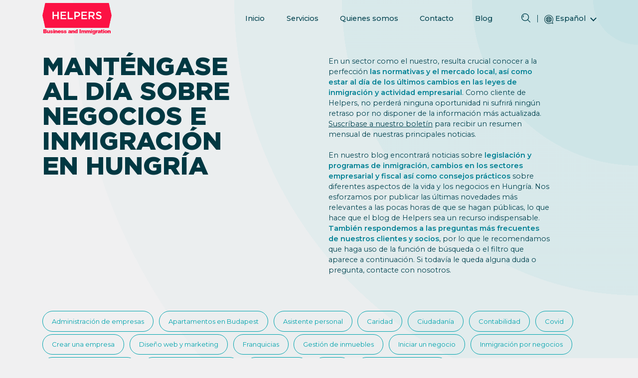

--- FILE ---
content_type: text/html; charset=UTF-8
request_url: https://helpers.hu/es/2018/04/
body_size: 15577
content:
<!doctype html>
<html lang="es-ES">

<head>
    <meta charset="UTF-8">
	<meta name="viewport" content="width=device-width, initial-scale=1">
	<meta name="format-detection" content="telephone=no">
    <link rel="profile" href="https://gmpg.org/xfn/11">

	<meta name='robots' content='noindex, follow' />

	<!-- This site is optimized with the Yoast SEO plugin v25.6 - https://yoast.com/wordpress/plugins/seo/ -->
	<title>abril 2018 - Helpers Hungary</title>
	<meta property="og:locale" content="es_ES" />
	<meta property="og:type" content="website" />
	<meta property="og:title" content="abril 2018 - Helpers Hungary" />
	<meta property="og:url" content="https://helpers.hu/es/2018/04/" />
	<meta property="og:site_name" content="Helpers Hungary" />
	<meta name="twitter:card" content="summary_large_image" />
	<script type="application/ld+json" class="yoast-schema-graph">{"@context":"https://schema.org","@graph":[{"@type":"CollectionPage","@id":"https://helpers.hu/es/2018/04/","url":"https://helpers.hu/es/2018/04/","name":"abril 2018 - Helpers Hungary","isPartOf":{"@id":"https://helpers.hu/es/#website"},"primaryImageOfPage":{"@id":"https://helpers.hu/es/2018/04/#primaryimage"},"image":{"@id":"https://helpers.hu/es/2018/04/#primaryimage"},"thumbnailUrl":"https://helpers.hu/wp-content/uploads/2023/10/currency-bank-account-hungarian-company.jpg","breadcrumb":{"@id":"https://helpers.hu/es/2018/04/#breadcrumb"},"inLanguage":"es"},{"@type":"ImageObject","inLanguage":"es","@id":"https://helpers.hu/es/2018/04/#primaryimage","url":"https://helpers.hu/wp-content/uploads/2023/10/currency-bank-account-hungarian-company.jpg","contentUrl":"https://helpers.hu/wp-content/uploads/2023/10/currency-bank-account-hungarian-company.jpg","width":300,"height":300},{"@type":"BreadcrumbList","@id":"https://helpers.hu/es/2018/04/#breadcrumb","itemListElement":[{"@type":"ListItem","position":1,"name":"Home","item":"https://helpers.hu/es/"},{"@type":"ListItem","position":2,"name":"Archives for abril 2018"}]},{"@type":"WebSite","@id":"https://helpers.hu/es/#website","url":"https://helpers.hu/es/","name":"Helpers Hungary","description":"","potentialAction":[{"@type":"SearchAction","target":{"@type":"EntryPoint","urlTemplate":"https://helpers.hu/es/?s={search_term_string}"},"query-input":{"@type":"PropertyValueSpecification","valueRequired":true,"valueName":"search_term_string"}}],"inLanguage":"es"}]}</script>
	<!-- / Yoast SEO plugin. -->


<style id='wp-img-auto-sizes-contain-inline-css' type='text/css'>
img:is([sizes=auto i],[sizes^="auto," i]){contain-intrinsic-size:3000px 1500px}
/*# sourceURL=wp-img-auto-sizes-contain-inline-css */
</style>
<style id='wp-emoji-styles-inline-css' type='text/css'>

	img.wp-smiley, img.emoji {
		display: inline !important;
		border: none !important;
		box-shadow: none !important;
		height: 1em !important;
		width: 1em !important;
		margin: 0 0.07em !important;
		vertical-align: -0.1em !important;
		background: none !important;
		padding: 0 !important;
	}
/*# sourceURL=wp-emoji-styles-inline-css */
</style>
<link rel='stylesheet' id='wp-block-library-css' href='https://helpers.hu/wp-includes/css/dist/block-library/style.min.css?ver=6.9' type='text/css' media='all' />
<style id='global-styles-inline-css' type='text/css'>
:root{--wp--preset--aspect-ratio--square: 1;--wp--preset--aspect-ratio--4-3: 4/3;--wp--preset--aspect-ratio--3-4: 3/4;--wp--preset--aspect-ratio--3-2: 3/2;--wp--preset--aspect-ratio--2-3: 2/3;--wp--preset--aspect-ratio--16-9: 16/9;--wp--preset--aspect-ratio--9-16: 9/16;--wp--preset--color--black: #000000;--wp--preset--color--cyan-bluish-gray: #abb8c3;--wp--preset--color--white: #ffffff;--wp--preset--color--pale-pink: #f78da7;--wp--preset--color--vivid-red: #cf2e2e;--wp--preset--color--luminous-vivid-orange: #ff6900;--wp--preset--color--luminous-vivid-amber: #fcb900;--wp--preset--color--light-green-cyan: #7bdcb5;--wp--preset--color--vivid-green-cyan: #00d084;--wp--preset--color--pale-cyan-blue: #8ed1fc;--wp--preset--color--vivid-cyan-blue: #0693e3;--wp--preset--color--vivid-purple: #9b51e0;--wp--preset--gradient--vivid-cyan-blue-to-vivid-purple: linear-gradient(135deg,rgb(6,147,227) 0%,rgb(155,81,224) 100%);--wp--preset--gradient--light-green-cyan-to-vivid-green-cyan: linear-gradient(135deg,rgb(122,220,180) 0%,rgb(0,208,130) 100%);--wp--preset--gradient--luminous-vivid-amber-to-luminous-vivid-orange: linear-gradient(135deg,rgb(252,185,0) 0%,rgb(255,105,0) 100%);--wp--preset--gradient--luminous-vivid-orange-to-vivid-red: linear-gradient(135deg,rgb(255,105,0) 0%,rgb(207,46,46) 100%);--wp--preset--gradient--very-light-gray-to-cyan-bluish-gray: linear-gradient(135deg,rgb(238,238,238) 0%,rgb(169,184,195) 100%);--wp--preset--gradient--cool-to-warm-spectrum: linear-gradient(135deg,rgb(74,234,220) 0%,rgb(151,120,209) 20%,rgb(207,42,186) 40%,rgb(238,44,130) 60%,rgb(251,105,98) 80%,rgb(254,248,76) 100%);--wp--preset--gradient--blush-light-purple: linear-gradient(135deg,rgb(255,206,236) 0%,rgb(152,150,240) 100%);--wp--preset--gradient--blush-bordeaux: linear-gradient(135deg,rgb(254,205,165) 0%,rgb(254,45,45) 50%,rgb(107,0,62) 100%);--wp--preset--gradient--luminous-dusk: linear-gradient(135deg,rgb(255,203,112) 0%,rgb(199,81,192) 50%,rgb(65,88,208) 100%);--wp--preset--gradient--pale-ocean: linear-gradient(135deg,rgb(255,245,203) 0%,rgb(182,227,212) 50%,rgb(51,167,181) 100%);--wp--preset--gradient--electric-grass: linear-gradient(135deg,rgb(202,248,128) 0%,rgb(113,206,126) 100%);--wp--preset--gradient--midnight: linear-gradient(135deg,rgb(2,3,129) 0%,rgb(40,116,252) 100%);--wp--preset--font-size--small: 13px;--wp--preset--font-size--medium: 20px;--wp--preset--font-size--large: 36px;--wp--preset--font-size--x-large: 42px;--wp--preset--spacing--20: 0.44rem;--wp--preset--spacing--30: 0.67rem;--wp--preset--spacing--40: 1rem;--wp--preset--spacing--50: 1.5rem;--wp--preset--spacing--60: 2.25rem;--wp--preset--spacing--70: 3.38rem;--wp--preset--spacing--80: 5.06rem;--wp--preset--shadow--natural: 6px 6px 9px rgba(0, 0, 0, 0.2);--wp--preset--shadow--deep: 12px 12px 50px rgba(0, 0, 0, 0.4);--wp--preset--shadow--sharp: 6px 6px 0px rgba(0, 0, 0, 0.2);--wp--preset--shadow--outlined: 6px 6px 0px -3px rgb(255, 255, 255), 6px 6px rgb(0, 0, 0);--wp--preset--shadow--crisp: 6px 6px 0px rgb(0, 0, 0);}:where(.is-layout-flex){gap: 0.5em;}:where(.is-layout-grid){gap: 0.5em;}body .is-layout-flex{display: flex;}.is-layout-flex{flex-wrap: wrap;align-items: center;}.is-layout-flex > :is(*, div){margin: 0;}body .is-layout-grid{display: grid;}.is-layout-grid > :is(*, div){margin: 0;}:where(.wp-block-columns.is-layout-flex){gap: 2em;}:where(.wp-block-columns.is-layout-grid){gap: 2em;}:where(.wp-block-post-template.is-layout-flex){gap: 1.25em;}:where(.wp-block-post-template.is-layout-grid){gap: 1.25em;}.has-black-color{color: var(--wp--preset--color--black) !important;}.has-cyan-bluish-gray-color{color: var(--wp--preset--color--cyan-bluish-gray) !important;}.has-white-color{color: var(--wp--preset--color--white) !important;}.has-pale-pink-color{color: var(--wp--preset--color--pale-pink) !important;}.has-vivid-red-color{color: var(--wp--preset--color--vivid-red) !important;}.has-luminous-vivid-orange-color{color: var(--wp--preset--color--luminous-vivid-orange) !important;}.has-luminous-vivid-amber-color{color: var(--wp--preset--color--luminous-vivid-amber) !important;}.has-light-green-cyan-color{color: var(--wp--preset--color--light-green-cyan) !important;}.has-vivid-green-cyan-color{color: var(--wp--preset--color--vivid-green-cyan) !important;}.has-pale-cyan-blue-color{color: var(--wp--preset--color--pale-cyan-blue) !important;}.has-vivid-cyan-blue-color{color: var(--wp--preset--color--vivid-cyan-blue) !important;}.has-vivid-purple-color{color: var(--wp--preset--color--vivid-purple) !important;}.has-black-background-color{background-color: var(--wp--preset--color--black) !important;}.has-cyan-bluish-gray-background-color{background-color: var(--wp--preset--color--cyan-bluish-gray) !important;}.has-white-background-color{background-color: var(--wp--preset--color--white) !important;}.has-pale-pink-background-color{background-color: var(--wp--preset--color--pale-pink) !important;}.has-vivid-red-background-color{background-color: var(--wp--preset--color--vivid-red) !important;}.has-luminous-vivid-orange-background-color{background-color: var(--wp--preset--color--luminous-vivid-orange) !important;}.has-luminous-vivid-amber-background-color{background-color: var(--wp--preset--color--luminous-vivid-amber) !important;}.has-light-green-cyan-background-color{background-color: var(--wp--preset--color--light-green-cyan) !important;}.has-vivid-green-cyan-background-color{background-color: var(--wp--preset--color--vivid-green-cyan) !important;}.has-pale-cyan-blue-background-color{background-color: var(--wp--preset--color--pale-cyan-blue) !important;}.has-vivid-cyan-blue-background-color{background-color: var(--wp--preset--color--vivid-cyan-blue) !important;}.has-vivid-purple-background-color{background-color: var(--wp--preset--color--vivid-purple) !important;}.has-black-border-color{border-color: var(--wp--preset--color--black) !important;}.has-cyan-bluish-gray-border-color{border-color: var(--wp--preset--color--cyan-bluish-gray) !important;}.has-white-border-color{border-color: var(--wp--preset--color--white) !important;}.has-pale-pink-border-color{border-color: var(--wp--preset--color--pale-pink) !important;}.has-vivid-red-border-color{border-color: var(--wp--preset--color--vivid-red) !important;}.has-luminous-vivid-orange-border-color{border-color: var(--wp--preset--color--luminous-vivid-orange) !important;}.has-luminous-vivid-amber-border-color{border-color: var(--wp--preset--color--luminous-vivid-amber) !important;}.has-light-green-cyan-border-color{border-color: var(--wp--preset--color--light-green-cyan) !important;}.has-vivid-green-cyan-border-color{border-color: var(--wp--preset--color--vivid-green-cyan) !important;}.has-pale-cyan-blue-border-color{border-color: var(--wp--preset--color--pale-cyan-blue) !important;}.has-vivid-cyan-blue-border-color{border-color: var(--wp--preset--color--vivid-cyan-blue) !important;}.has-vivid-purple-border-color{border-color: var(--wp--preset--color--vivid-purple) !important;}.has-vivid-cyan-blue-to-vivid-purple-gradient-background{background: var(--wp--preset--gradient--vivid-cyan-blue-to-vivid-purple) !important;}.has-light-green-cyan-to-vivid-green-cyan-gradient-background{background: var(--wp--preset--gradient--light-green-cyan-to-vivid-green-cyan) !important;}.has-luminous-vivid-amber-to-luminous-vivid-orange-gradient-background{background: var(--wp--preset--gradient--luminous-vivid-amber-to-luminous-vivid-orange) !important;}.has-luminous-vivid-orange-to-vivid-red-gradient-background{background: var(--wp--preset--gradient--luminous-vivid-orange-to-vivid-red) !important;}.has-very-light-gray-to-cyan-bluish-gray-gradient-background{background: var(--wp--preset--gradient--very-light-gray-to-cyan-bluish-gray) !important;}.has-cool-to-warm-spectrum-gradient-background{background: var(--wp--preset--gradient--cool-to-warm-spectrum) !important;}.has-blush-light-purple-gradient-background{background: var(--wp--preset--gradient--blush-light-purple) !important;}.has-blush-bordeaux-gradient-background{background: var(--wp--preset--gradient--blush-bordeaux) !important;}.has-luminous-dusk-gradient-background{background: var(--wp--preset--gradient--luminous-dusk) !important;}.has-pale-ocean-gradient-background{background: var(--wp--preset--gradient--pale-ocean) !important;}.has-electric-grass-gradient-background{background: var(--wp--preset--gradient--electric-grass) !important;}.has-midnight-gradient-background{background: var(--wp--preset--gradient--midnight) !important;}.has-small-font-size{font-size: var(--wp--preset--font-size--small) !important;}.has-medium-font-size{font-size: var(--wp--preset--font-size--medium) !important;}.has-large-font-size{font-size: var(--wp--preset--font-size--large) !important;}.has-x-large-font-size{font-size: var(--wp--preset--font-size--x-large) !important;}
/*# sourceURL=global-styles-inline-css */
</style>

<style id='classic-theme-styles-inline-css' type='text/css'>
/*! This file is auto-generated */
.wp-block-button__link{color:#fff;background-color:#32373c;border-radius:9999px;box-shadow:none;text-decoration:none;padding:calc(.667em + 2px) calc(1.333em + 2px);font-size:1.125em}.wp-block-file__button{background:#32373c;color:#fff;text-decoration:none}
/*# sourceURL=/wp-includes/css/classic-themes.min.css */
</style>
<link rel='stylesheet' id='wpml-menu-item-0-css' href='https://helpers.hu/wp-content/plugins/sitepress-multilingual-cms/templates/language-switchers/menu-item/style.min.css?ver=1' type='text/css' media='all' />
<style id='wpml-menu-item-0-inline-css' type='text/css'>
ul.sub-menu li[class$="-he"], ul.sub-menu li[class$="-uk"] { display: none; }
/*# sourceURL=wpml-menu-item-0-inline-css */
</style>
<link rel='stylesheet' id='font-awesome-css' href='https://helpers.hu/wp-content/themes/frontend/assets/css/fontawesome-all.min.css?ver=6.9' type='text/css' media='all' />
<link rel='stylesheet' id='custom-font-face-css' href='https://helpers.hu/wp-content/themes/frontend/assets/fonts/gotham/font-face.css?ver=6.9' type='text/css' media='all' />
<link rel='stylesheet' id='wp-components-css' href='https://helpers.hu/wp-includes/css/dist/components/style.min.css?ver=6.9' type='text/css' media='all' />
<link rel='stylesheet' id='common-css' href='https://helpers.hu/wp-admin/css/common.min.css?ver=6.9' type='text/css' media='all' />
<link rel='stylesheet' id='forms-css' href='https://helpers.hu/wp-admin/css/forms.min.css?ver=6.9' type='text/css' media='all' />
<link rel='stylesheet' id='wp-reset-editor-styles-css' href='https://helpers.hu/wp-includes/css/dist/block-library/reset.min.css?ver=6.9' type='text/css' media='all' />
<link rel='stylesheet' id='wp-block-editor-content-css' href='https://helpers.hu/wp-includes/css/dist/block-editor/content.min.css?ver=6.9' type='text/css' media='all' />
<link rel='stylesheet' id='wp-editor-classic-layout-styles-css' href='https://helpers.hu/wp-includes/css/dist/edit-post/classic.min.css?ver=6.9' type='text/css' media='all' />
<link rel='stylesheet' id='wp-edit-blocks-css' href='https://helpers.hu/wp-includes/css/dist/block-library/editor.min.css?ver=6.9' type='text/css' media='all' />
<link rel='stylesheet' id='frontend-style-non-critical-css' href='https://helpers.hu/wp-content/themes/frontend/style-non-critical.css?ver=1752670056#asyncload' type='text/css' media='all' />
<link rel='stylesheet' id='splide-style-css' href='https://helpers.hu/wp-content/themes/frontend/assets/css/splide.min.css?ver=6.9' type='text/css' media='all' />
<link rel='stylesheet' id='frontend-style-css' href='https://helpers.hu/wp-content/themes/frontend/style.css?ver=1752670966' type='text/css' media='all' />
<link rel='stylesheet' id='override-style-css' href='https://helpers.hu/wp-content/themes/frontend/override.css?ver=1' type='text/css' media='all' />
<script type="text/javascript" id="wpml-cookie-js-extra">
/* <![CDATA[ */
var wpml_cookies = {"wp-wpml_current_language":{"value":"es","expires":1,"path":"/"}};
var wpml_cookies = {"wp-wpml_current_language":{"value":"es","expires":1,"path":"/"}};
//# sourceURL=wpml-cookie-js-extra
/* ]]> */
</script>
<script type="text/javascript" src="https://helpers.hu/wp-content/plugins/sitepress-multilingual-cms/res/js/cookies/language-cookie.js?ver=476000" id="wpml-cookie-js" defer="defer" data-wp-strategy="defer"></script>
<script type="text/javascript" src="https://helpers.hu/wp-includes/js/jquery/jquery.min.js?ver=3.7.1" id="jquery-core-js"></script>
<script type="text/javascript" src="https://helpers.hu/wp-includes/js/jquery/jquery-migrate.min.js?ver=3.4.1" id="jquery-migrate-js"></script>
<script type="text/javascript" src="https://helpers.hu/wp-content/themes/frontend/assets/js/splide.min.js?ver=1" id="splide-js"></script>
<script type="text/javascript" src="https://helpers.hu/wp-content/themes/frontend/assets/js/custom.js?ver=1712838042" id="theme-scripts-js"></script>
<script type="text/javascript" src="https://helpers.hu/wp-content/themes/frontend/components/navigation/script.js?ver=1751979519" id="navigaion-script-js"></script>
<link rel="https://api.w.org/" href="https://helpers.hu/es/wp-json/" /><link rel="EditURI" type="application/rsd+xml" title="RSD" href="https://helpers.hu/xmlrpc.php?rsd" />
<meta name="generator" content="WordPress 6.9" />
<meta name="generator" content="WPML ver:4.7.6 stt:5,59,1,20,23,17,45,2,53,54;" />

		<link rel="preload" href="https://helpers.hu/wp-content/themes/frontend/assets/fonts/gotham/Gotham-Black.woff" as="font" type="font/woff" crossorigin="anonymous">
		<link rel="preload" href="https://helpers.hu/wp-content/themes/frontend/assets/fonts/gotham/Gotham-Black.woff2" as="font" type="font/woff2" crossorigin="anonymous">
		<link rel="preload" href="https://helpers.hu/wp-content/themes/frontend/assets/fonts/gotham/Gotham-BlackItalic.woff" as="font" type="font/woff" crossorigin="anonymous">
		<link rel="preload" href="https://helpers.hu/wp-content/themes/frontend/assets/fonts/gotham/Gotham-BlackItalic.woff2" as="font" type="font/woff2" crossorigin="anonymous">
	<link rel="icon" href="https://helpers.hu/wp-content/uploads/2024/12/cropped-helpers-150-32x32.png" sizes="32x32" />
<link rel="icon" href="https://helpers.hu/wp-content/uploads/2024/12/cropped-helpers-150-192x192.png" sizes="192x192" />
<link rel="apple-touch-icon" href="https://helpers.hu/wp-content/uploads/2024/12/cropped-helpers-150-180x180.png" />
<meta name="msapplication-TileImage" content="https://helpers.hu/wp-content/uploads/2024/12/cropped-helpers-150-270x270.png" />

<meta name="google-site-verification" content="w_msh2JeRwlSJHrpodBAUOrwei3izz-fjGsAZB02vAk">

<script async src="https://www.googletagmanager.com/gtag/js?id=G-HMM2JTN3C6"></script> 
<script>window.dataLayer = window.dataLayer || [];
  function gtag(){dataLayer.push(arguments);}
  gtag('js', new Date());
  gtag('config', 'G-HMM2JTN3C6', { 'anonymize_ip': true });</script>  
</head>

<body class="archive date wp-theme-frontend">
    

<header class="navigation">
    <div class="container">
        <div class="navigation__wrapper">

            <div class="navigation__logo-wrapper">
                <a href="https://helpers.hu/es/">
                    <img width="500" height="230" src="https://helpers.hu/wp-content/uploads/2024/10/Helpers-logo-standard-text-glow-4-1-2.png" class="navigation__logo" alt="" decoding="async" fetchpriority="high" srcset="https://helpers.hu/wp-content/uploads/2024/10/Helpers-logo-standard-text-glow-4-1-2.png 500w, https://helpers.hu/wp-content/uploads/2024/10/Helpers-logo-standard-text-glow-4-1-2-300x138.png 300w" sizes="(max-width: 500px) 100vw, 500px" />                </a>
            </div>

            <div class="navigation__hamburger-box">

									<div class="navigation__label">Menú</div>
				
                <div class="navigation__hamburger-inner"></div>
            </div>

            <ul id="menu-primary-menu-spanish" class="navigation__primary-menu"><li id="menu-item-42532" class="menu-item menu-item-type-custom menu-item-object-custom menu-item-42532"><a href="https://helpers.hu/es/">Inicio</a></li>
<li id="menu-item-42533" class="menu-item menu-item-type-post_type menu-item-object-page menu-item-has-children menu-item-42533"><a href="https://helpers.hu/es/services/">Servicios</a>
<ul class="sub-menu">
	<li id="menu-item-42534" class="menu-item menu-item-type-custom menu-item-object-custom menu-item-42534"><a href="/es/services/business/">Empresas</a></li>
	<li id="menu-item-42535" class="menu-item menu-item-type-custom menu-item-object-custom menu-item-42535"><a href="/es/services/immigration/">Inmigración</a></li>
	<li id="menu-item-42536" class="menu-item menu-item-type-custom menu-item-object-custom menu-item-42536"><a href="/es/services/invest-in-hungary/">Inversión</a></li>
</ul>
</li>
<li id="menu-item-49340" class="menu-item menu-item-type-post_type menu-item-object-page menu-item-49340"><a href="https://helpers.hu/es/about/">Quienes somos</a></li>
<li id="menu-item-42538" class="menu-item menu-item-type-post_type menu-item-object-page menu-item-42538"><a href="https://helpers.hu/es/contact/">Contacto</a></li>
<li id="menu-item-42539" class="menu-item menu-item-type-post_type menu-item-object-page current_page_parent menu-item-42539"><a href="https://helpers.hu/es/blog/">Blog</a></li>
<li id="menu-item-wpml-ls-11-es" class="menu-item wpml-ls-slot-11 wpml-ls-item wpml-ls-item-es wpml-ls-current-language wpml-ls-menu-item menu-item-type-wpml_ls_menu_item menu-item-object-wpml_ls_menu_item menu-item-has-children menu-item-wpml-ls-11-es"><a href="https://helpers.hu/es/2018/04/" title="Cambiar a Español"><span class="wpml-ls-display">Español</span></a>
<ul class="sub-menu">
	<li id="menu-item-wpml-ls-11-en" class="menu-item wpml-ls-slot-11 wpml-ls-item wpml-ls-item-en wpml-ls-menu-item wpml-ls-first-item menu-item-type-wpml_ls_menu_item menu-item-object-wpml_ls_menu_item menu-item-wpml-ls-11-en"><a href="https://helpers.hu/2018/04/" title="Cambiar a English (Inglés)"><span class="wpml-ls-display">English (Inglés)</span></a></li>
	<li id="menu-item-wpml-ls-11-hu" class="menu-item wpml-ls-slot-11 wpml-ls-item wpml-ls-item-hu wpml-ls-menu-item menu-item-type-wpml_ls_menu_item menu-item-object-wpml_ls_menu_item menu-item-wpml-ls-11-hu"><a href="https://helpers.hu/hu/2018/04/" title="Cambiar a Magyar (Húngaro)"><span class="wpml-ls-display">Magyar (Húngaro)</span></a></li>
	<li id="menu-item-wpml-ls-11-ar" class="menu-item wpml-ls-slot-11 wpml-ls-item wpml-ls-item-ar wpml-ls-menu-item menu-item-type-wpml_ls_menu_item menu-item-object-wpml_ls_menu_item menu-item-wpml-ls-11-ar"><a href="https://helpers.hu/ar/2018/04/" title="Cambiar a (Árabe) العربية"><span class="wpml-ls-display">(Árabe) العربية</span></a></li>
	<li id="menu-item-wpml-ls-11-fa" class="menu-item wpml-ls-slot-11 wpml-ls-item wpml-ls-item-fa wpml-ls-menu-item menu-item-type-wpml_ls_menu_item menu-item-object-wpml_ls_menu_item menu-item-wpml-ls-11-fa"><a href="https://helpers.hu/fa/2018/04/" title="Cambiar a (Persa) فارسی"><span class="wpml-ls-display">(Persa) فارسی</span></a></li>
	<li id="menu-item-wpml-ls-11-ru" class="menu-item wpml-ls-slot-11 wpml-ls-item wpml-ls-item-ru wpml-ls-menu-item menu-item-type-wpml_ls_menu_item menu-item-object-wpml_ls_menu_item menu-item-wpml-ls-11-ru"><a href="https://helpers.hu/ru/2018/04/" title="Cambiar a Русский (Ruso)"><span class="wpml-ls-display">Русский (Ruso)</span></a></li>
	<li id="menu-item-wpml-ls-11-he" class="menu-item wpml-ls-slot-11 wpml-ls-item wpml-ls-item-he wpml-ls-menu-item menu-item-type-wpml_ls_menu_item menu-item-object-wpml_ls_menu_item menu-item-wpml-ls-11-he"><a href="https://helpers.hu/he/" title="Cambiar a Hebrew (Hebreo)"><span class="wpml-ls-display">Hebrew (Hebreo)</span></a></li>
	<li id="menu-item-wpml-ls-11-tr" class="menu-item wpml-ls-slot-11 wpml-ls-item wpml-ls-item-tr wpml-ls-menu-item menu-item-type-wpml_ls_menu_item menu-item-object-wpml_ls_menu_item menu-item-wpml-ls-11-tr"><a href="https://helpers.hu/tr/" title="Cambiar a Türkçe (Turco)"><span class="wpml-ls-display">Türkçe (Turco)</span></a></li>
	<li id="menu-item-wpml-ls-11-uk" class="menu-item wpml-ls-slot-11 wpml-ls-item wpml-ls-item-uk wpml-ls-menu-item menu-item-type-wpml_ls_menu_item menu-item-object-wpml_ls_menu_item menu-item-wpml-ls-11-uk"><a href="https://helpers.hu/uk/" title="Cambiar a Ukrainian (Ucraniano)"><span class="wpml-ls-display">Ukrainian (Ucraniano)</span></a></li>
	<li id="menu-item-wpml-ls-11-zh-hans" class="menu-item wpml-ls-slot-11 wpml-ls-item wpml-ls-item-zh-hans wpml-ls-menu-item wpml-ls-last-item menu-item-type-wpml_ls_menu_item menu-item-object-wpml_ls_menu_item menu-item-wpml-ls-11-zh-hans"><a href="https://helpers.hu/zh-hans/" title="Cambiar a 简体中文 (Chino simplificado)"><span class="wpml-ls-display">简体中文 (Chino simplificado)</span></a></li>
</ul>
</li>
</ul>
			<form role="search" method="get" class="navigation__search-form" action="https://helpers.hu/es/">

	<span class="navigation__search-icon"></span>

	<div class="navigation__search-input-wrapper">
		<div class="navigation__close"></div>
		<input type="search" class="navigation__search-input" placeholder="Buscar:" value="" name="s" />
	</div>

    <button type="submit" class="navigation__search-button">Search</button>

  	<input type="hidden" name="post_type" value="post" />

</form>

			
				<a rel="noopener" href="https://helpers.hu/es/contact/" class="button button--primary">Contacto</a>

			
            <div class="navigation__handheld-menu-wrapper direction">

				<img width="1365" height="1363" src="https://helpers.hu/wp-content/uploads/2023/09/Service-page-picture-1.png" class="navigation__mobile-background-image" alt="Mobile background image" decoding="async" srcset="https://helpers.hu/wp-content/uploads/2023/09/Service-page-picture-1.png 1365w, https://helpers.hu/wp-content/uploads/2023/09/Service-page-picture-1-300x300.png 300w, https://helpers.hu/wp-content/uploads/2023/09/Service-page-picture-1-1024x1022.png 1024w, https://helpers.hu/wp-content/uploads/2023/09/Service-page-picture-1-150x150.png 150w, https://helpers.hu/wp-content/uploads/2023/09/Service-page-picture-1-768x767.png 768w" sizes="(max-width: 1365px) 100vw, 1365px" />
                <div class="container">

					<form role="search" method="get" class="navigation__search-form" action="https://helpers.hu/es/">

	<span class="navigation__search-icon"></span>

	<div class="navigation__search-input-wrapper">
		<div class="navigation__close"></div>
		<input type="search" class="navigation__search-input" placeholder="Buscar:" value="" name="s" />
	</div>

    <button type="submit" class="navigation__search-button">Search</button>

  	<input type="hidden" name="post_type" value="post" />

</form>

                    <ul id="menu-primary-menu-spanish-1" class="navigation__handheld-menu"><li class="menu-item menu-item-type-custom menu-item-object-custom menu-item-42532"><a href="https://helpers.hu/es/">Inicio</a></li>
<li class="menu-item menu-item-type-post_type menu-item-object-page menu-item-has-children menu-item-42533"><a href="https://helpers.hu/es/services/">Servicios</a>
<ul class="sub-menu">
	<li class="menu-item menu-item-type-custom menu-item-object-custom menu-item-42534"><a href="/es/services/business/">Empresas</a></li>
	<li class="menu-item menu-item-type-custom menu-item-object-custom menu-item-42535"><a href="/es/services/immigration/">Inmigración</a></li>
	<li class="menu-item menu-item-type-custom menu-item-object-custom menu-item-42536"><a href="/es/services/invest-in-hungary/">Inversión</a></li>
</ul>
</li>
<li class="menu-item menu-item-type-post_type menu-item-object-page menu-item-49340"><a href="https://helpers.hu/es/about/">Quienes somos</a></li>
<li class="menu-item menu-item-type-post_type menu-item-object-page menu-item-42538"><a href="https://helpers.hu/es/contact/">Contacto</a></li>
<li class="menu-item menu-item-type-post_type menu-item-object-page current_page_parent menu-item-42539"><a href="https://helpers.hu/es/blog/">Blog</a></li>
<li class="menu-item wpml-ls-slot-11 wpml-ls-item wpml-ls-item-es wpml-ls-current-language wpml-ls-menu-item menu-item-type-wpml_ls_menu_item menu-item-object-wpml_ls_menu_item menu-item-has-children menu-item-wpml-ls-11-es"><a href="https://helpers.hu/es/2018/04/" title="Cambiar a Español"><span class="wpml-ls-display">Español</span></a>
<ul class="sub-menu">
	<li class="menu-item wpml-ls-slot-11 wpml-ls-item wpml-ls-item-en wpml-ls-menu-item wpml-ls-first-item menu-item-type-wpml_ls_menu_item menu-item-object-wpml_ls_menu_item menu-item-wpml-ls-11-en"><a href="https://helpers.hu/2018/04/" title="Cambiar a English (Inglés)"><span class="wpml-ls-display">English (Inglés)</span></a></li>
	<li class="menu-item wpml-ls-slot-11 wpml-ls-item wpml-ls-item-hu wpml-ls-menu-item menu-item-type-wpml_ls_menu_item menu-item-object-wpml_ls_menu_item menu-item-wpml-ls-11-hu"><a href="https://helpers.hu/hu/2018/04/" title="Cambiar a Magyar (Húngaro)"><span class="wpml-ls-display">Magyar (Húngaro)</span></a></li>
	<li class="menu-item wpml-ls-slot-11 wpml-ls-item wpml-ls-item-ar wpml-ls-menu-item menu-item-type-wpml_ls_menu_item menu-item-object-wpml_ls_menu_item menu-item-wpml-ls-11-ar"><a href="https://helpers.hu/ar/2018/04/" title="Cambiar a (Árabe) العربية"><span class="wpml-ls-display">(Árabe) العربية</span></a></li>
	<li class="menu-item wpml-ls-slot-11 wpml-ls-item wpml-ls-item-fa wpml-ls-menu-item menu-item-type-wpml_ls_menu_item menu-item-object-wpml_ls_menu_item menu-item-wpml-ls-11-fa"><a href="https://helpers.hu/fa/2018/04/" title="Cambiar a (Persa) فارسی"><span class="wpml-ls-display">(Persa) فارسی</span></a></li>
	<li class="menu-item wpml-ls-slot-11 wpml-ls-item wpml-ls-item-ru wpml-ls-menu-item menu-item-type-wpml_ls_menu_item menu-item-object-wpml_ls_menu_item menu-item-wpml-ls-11-ru"><a href="https://helpers.hu/ru/2018/04/" title="Cambiar a Русский (Ruso)"><span class="wpml-ls-display">Русский (Ruso)</span></a></li>
	<li class="menu-item wpml-ls-slot-11 wpml-ls-item wpml-ls-item-he wpml-ls-menu-item menu-item-type-wpml_ls_menu_item menu-item-object-wpml_ls_menu_item menu-item-wpml-ls-11-he"><a href="https://helpers.hu/he/" title="Cambiar a Hebrew (Hebreo)"><span class="wpml-ls-display">Hebrew (Hebreo)</span></a></li>
	<li class="menu-item wpml-ls-slot-11 wpml-ls-item wpml-ls-item-tr wpml-ls-menu-item menu-item-type-wpml_ls_menu_item menu-item-object-wpml_ls_menu_item menu-item-wpml-ls-11-tr"><a href="https://helpers.hu/tr/" title="Cambiar a Türkçe (Turco)"><span class="wpml-ls-display">Türkçe (Turco)</span></a></li>
	<li class="menu-item wpml-ls-slot-11 wpml-ls-item wpml-ls-item-uk wpml-ls-menu-item menu-item-type-wpml_ls_menu_item menu-item-object-wpml_ls_menu_item menu-item-wpml-ls-11-uk"><a href="https://helpers.hu/uk/" title="Cambiar a Ukrainian (Ucraniano)"><span class="wpml-ls-display">Ukrainian (Ucraniano)</span></a></li>
	<li class="menu-item wpml-ls-slot-11 wpml-ls-item wpml-ls-item-zh-hans wpml-ls-menu-item wpml-ls-last-item menu-item-type-wpml_ls_menu_item menu-item-object-wpml_ls_menu_item menu-item-wpml-ls-11-zh-hans"><a href="https://helpers.hu/zh-hans/" title="Cambiar a 简体中文 (Chino simplificado)"><span class="wpml-ls-display">简体中文 (Chino simplificado)</span></a></li>
</ul>
</li>
</ul>
					
<div class="social-icons">

	
		
			<a href="https://www.facebook.com/helpershungary" target="_blank" class="social-icons__item facebook-f" rel="noopener">
				<span class="social-icons__link" target="_blank" rel="noopener"><i class="fa-brands fa-facebook-f"></i></span>
			</a>

		
	
		
			<a href="http://twitter.com/helpers_hungary" target="_blank" class="social-icons__item x-twitter" rel="noopener">
				<span class="social-icons__link" target="_blank" rel="noopener"><i class="fa-brands fa-x-twitter"></i></span>
			</a>

		
	
		
			<a href="https://www.linkedin.com/company/helpers-hungary-kft" target="_blank" class="social-icons__item linkedin-in" rel="noopener">
				<span class="social-icons__link" target="_blank" rel="noopener"><i class="fa-brands fa-linkedin-in"></i></span>
			</a>

		
	
		
			<a href="https://www.instagram.com/helpershungary/" target="_blank" class="social-icons__item instagram" rel="noopener">
				<span class="social-icons__link" target="_blank" rel="noopener"><i class="fa-brands fa-instagram"></i></span>
			</a>

		
	
</div>


					<div class="contact-info-wrapper">

													<div class="contact-info">
								<div class="form__icon form__icon--phone"></div>
								<div class="contact-info__phone">+36 1 317 8570</div>
							</div>
						
													<div class="contact-info">
								<div class="form__icon form__icon--email"></div>
								<div class="contact-info__email">info@helpers.hu</div>
							</div>
						
													<div class="contact-info contact-info--opening">
								<div class="form__icon form__icon--opening"></div>
								<div class="contact-info__opening-hours">
									<p>Lunes - Viernes<br />
09:00 - 17:00</p>
								</div>
							</div>
						
													<div class="contact-info">
								<div class="form__icon form__icon--location"></div>
								<div class="contact-info__company-details"><p><strong>Helpers Hungary Kft.</strong></p>
<p>Budapart Gate</p>
<p>Dombóvári út 27.</p>
<p>Budapest 1117, Hungary</p>
<p>&nbsp;</p>
<p>Cuando nos visita, venga usted al 2.<sup>o</sup> piso por la Entrada A.</p>
</div>
							</div>
						
					 </div>

                </div>

            </div>

        </div>
    </div>
</header>

<div class="progress-screen">
	<span class="loader"></span>
	<p id="funnyPhrase"></p>
</div>









<!-- archive -->
<div class="page-default">

	<div class="page-default__body">


<div class="dynamic-header  single-post ">

	
	<div class="container">

		<div class="dynamic-header__wrapper">

			
<!--				<div class="dynamic-header__label-wrapper">

					<div class="dynamic-header__label dynamic-header__label--single"></div>

					<div class="dynamic-header__label-category"></div>

				</div>
 -->
			
			<div class="dynamic-header__content row">

				<h1 class="dynamic-header__title direction col-lg-5">Manténgase al día sobre negocios e inmigración en Hungría</h1>

				<div class="dynamic-header__description direction col-lg-5"><p>En un sector como el nuestro, resulta crucial conocer a la perfección <strong style="color: #008094;">las normativas y el mercado local, así como estar al día de los últimos cambios en las leyes de inmigración y actividad empresarial</strong style>. Como cliente de Helpers, no perderá ninguna oportunidad ni sufrirá ningún retraso por no disponer de la información más actualizada. <a href="http://eepurl.com/iHmh16" target="_blank" rel="noopener">Suscríbase a nuestro boletín</a> para recibir un resumen mensual de nuestras principales noticias.

<br><br>

En nuestro blog encontrará noticias sobre <strong style="color: #008094;">legislación y programas de inmigración, cambios en los sectores empresarial y fiscal así como consejos prácticos</strong style> sobre diferentes aspectos de la vida y los negocios en Hungría. Nos esforzamos por publicar las últimas novedades más relevantes a las pocas horas de que se hagan públicas, lo que hace que el blog de Helpers sea un recurso indispensable. <strong style="color: #008094;">También respondemos a las preguntas más frecuentes de nuestros clientes y socios</strong style>, por lo que le recomendamos que haga uso de la función de búsqueda o el filtro que aparece a continuación. Si todavía le queda alguna duda o pregunta, contacte con nosotros.</p></div>

			</div>

		</div>

	</div>

</div>

<div class="posts-block">

	<div class="container">

	
		
			<span class="posts-block__categories-label"></span>

						<div class="facetwp-facet facetwp-facet-categories facetwp-type-radio" data-name="categories" data-type="radio">
	<li class="cat-item cat-item-1195"><a href="https://helpers.hu/es/category/administracion-de-empresas/">Administración de empresas</a>
</li>
	<li class="cat-item cat-item-973"><a href="https://helpers.hu/es/category/apartamentos-en-budapest/">Apartamentos en Budapest</a>
</li>
	<li class="cat-item cat-item-1277"><a href="https://helpers.hu/es/category/asistente-personal/">Asistente personal</a>
</li>
	<li class="cat-item cat-item-1261"><a href="https://helpers.hu/es/category/caridad/">Caridad</a>
</li>
	<li class="cat-item cat-item-1185"><a href="https://helpers.hu/es/category/ciudadania/">Ciudadanía</a>
</li>
	<li class="cat-item cat-item-788"><a href="https://helpers.hu/es/category/contabilidad/">Contabilidad</a>
</li>
	<li class="cat-item cat-item-1022"><a href="https://helpers.hu/es/category/covid/">Covid</a>
</li>
	<li class="cat-item cat-item-1115"><a href="https://helpers.hu/es/category/crear-una-empresa/">Crear una empresa</a>
</li>
	<li class="cat-item cat-item-1294"><a href="https://helpers.hu/es/category/diseno-web-y-marketing/">Diseño web y marketing</a>
</li>
	<li class="cat-item cat-item-1230"><a href="https://helpers.hu/es/category/franquicias/">Franquicias</a>
</li>
	<li class="cat-item cat-item-992"><a href="https://helpers.hu/es/category/gestion-de-inmuebles/">Gestión de inmuebles</a>
</li>
	<li class="cat-item cat-item-1092"><a href="https://helpers.hu/es/category/iniciar-un-negocio/">Iniciar un negocio</a>
</li>
	<li class="cat-item cat-item-1031"><a href="https://helpers.hu/es/category/inmigracion-por-negocios/">Inmigración por negocios</a>
</li>
	<li class="cat-item cat-item-1308"><a href="https://helpers.hu/es/category/inmuebles-comerciales/">Inmuebles comerciales</a>
</li>
	<li class="cat-item cat-item-975"><a href="https://helpers.hu/es/category/inversiones-inmobiliarias/">Inversiones inmobiliarias</a>
</li>
	<li class="cat-item cat-item-1204"><a href="https://helpers.hu/es/category/oficina-virtual/">Oficina virtual</a>
</li>
	<li class="cat-item cat-item-30"><a href="https://helpers.hu/es/category/otros/">Otros</a>
</li>
	<li class="cat-item cat-item-874"><a href="https://helpers.hu/es/category/permiso-de-residencia/">Permiso de residencia</a>
</li>
	<li class="cat-item cat-item-976"><a href="https://helpers.hu/es/category/permiso-de-residencia-inversion-inmobiliaria/">Permiso de residencia por inversión inmobiliaria</a>
</li>
	<li class="cat-item cat-item-1169"><a href="https://helpers.hu/es/category/permiso-de-trabajo/">Permiso de trabajo</a>
</li>
	<li class="cat-item cat-item-1093"><a href="https://helpers.hu/es/category/recursos-humanos/">Recursos humanos</a>
</li>
	<li class="cat-item cat-item-1302"><a href="https://helpers.hu/es/category/refugiados/">Refugiados</a>
</li>
	<li class="cat-item cat-item-1282"><a href="https://helpers.hu/es/category/traduccion/">Traducción</a>
</li>
	<li class="cat-item cat-item-974"><a href="https://helpers.hu/es/category/visa-de-inversionista/">Visa de inversionista</a>
</li>
	<li class="cat-item cat-item-1184"><a href="https://helpers.hu/es/category/visas-para-familias-y-estudiantes/">Visas para familias y estudiantes</a>
</li>
			
			</div>
			<div class="posts-block__categories-mobile-menu">
				<div class="posts-block__categories-mobile-menu--label"></div>
				<div class="posts-block__categories-mobile-menu--inner"></div>
			</div>

			<div class="posts-block__post-wrapper">

				
						<div class="featured-post-card row">

	<div class="featured-post-card__image-wrapper col-lg-5">

    <a href="https://helpers.hu/es/inmigracion-por-negocios/do-you-know-her-learn-about-hungarian-entrepreneur-residency/">

		<img width="300" height="300" src="https://helpers.hu/wp-content/uploads/2023/10/HER-hungarian-entrepreneur-residency.jpg" class=" featured-post-card__image  wp-post-image" alt="Post featured image" decoding="async" srcset="https://helpers.hu/wp-content/uploads/2023/10/HER-hungarian-entrepreneur-residency.jpg 300w, https://helpers.hu/wp-content/uploads/2023/10/HER-hungarian-entrepreneur-residency-150x150.jpg 150w" sizes="(max-width: 300px) 100vw, 300px" />
    </a>

	</div>

	<div class="featured-post-card__post-content direction col-lg-7" style="direction: ltr;">
    
		<a href="https://helpers.hu/es/inmigracion-por-negocios/do-you-know-her-learn-about-hungarian-entrepreneur-residency/" class="featured-post-card__post-title">Do you know HER? Learn about Hungarian Entrepreneur Residency</a>

		<div class="featured-post-card__post-details">
      diciembre 4, 2018 <span class="single-post__category"><a href="https://helpers.hu/es/category/inmigracion-por-negocios/" rel="category tag">Inmigración por negocios</a></span>
    </div>

		<div class="featured-post-card__post-excerpt style="direction: ltr;"">Hungarian Entrepreneur Residency is the best option for businessmen who wish to start a business and obtain residency in the EU. Company formation in Hungary takes only a few days, you can start operation almost instantly, and getting residency takes only a few months.</div>

					<a href="https://helpers.hu/es/inmigracion-por-negocios/do-you-know-her-learn-about-hungarian-entrepreneur-residency/" class="button button--read-more">Leer más</a>
		

	</div>

</div>

				
						<div class="featured-post-card row">

	<div class="featured-post-card__image-wrapper col-lg-5">

    <a href="https://helpers.hu/es/visa-de-inversionista/moldovan-investment-citizenship/">

		<img width="300" height="300" src="https://helpers.hu/wp-content/uploads/2023/10/moldovan-investment-citizenship.jpg" class=" featured-post-card__image  wp-post-image" alt="Post featured image" decoding="async" srcset="https://helpers.hu/wp-content/uploads/2023/10/moldovan-investment-citizenship.jpg 300w, https://helpers.hu/wp-content/uploads/2023/10/moldovan-investment-citizenship-150x150.jpg 150w" sizes="(max-width: 300px) 100vw, 300px" />
    </a>

	</div>

	<div class="featured-post-card__post-content direction col-lg-7" style="direction: ltr;">
    
		<a href="https://helpers.hu/es/visa-de-inversionista/moldovan-investment-citizenship/" class="featured-post-card__post-title">Moldovan Investment Citizenship</a>

		<div class="featured-post-card__post-details">
      noviembre 20, 2018 <span class="single-post__category"><a href="https://helpers.hu/es/category/visa-de-inversionista/" rel="category tag">Visa de inversionista</a></span>
    </div>

		<div class="featured-post-card__post-excerpt style="direction: ltr;"">The Moldovan investment citizenship program is now available. It is aimed at international businessmen who are ready to make an investment in developing a country and to receive a second passport which also grants them access to 121 countries around the world.</div>

					<a href="https://helpers.hu/es/visa-de-inversionista/moldovan-investment-citizenship/" class="button button--read-more">Leer más</a>
		

	</div>

</div>

				
						<div class="featured-post-card row">

	<div class="featured-post-card__image-wrapper col-lg-5">

    <a href="https://helpers.hu/es/recursos-humanos/how-to-hire-foreign-workers-in-hungary/">

		<img width="300" height="300" src="https://helpers.hu/wp-content/uploads/2023/10/hiring-foreign-workers-hungary.jpg" class=" featured-post-card__image  wp-post-image" alt="Post featured image" decoding="async" srcset="https://helpers.hu/wp-content/uploads/2023/10/hiring-foreign-workers-hungary.jpg 300w, https://helpers.hu/wp-content/uploads/2023/10/hiring-foreign-workers-hungary-150x150.jpg 150w" sizes="(max-width: 300px) 100vw, 300px" />
    </a>

	</div>

	<div class="featured-post-card__post-content direction col-lg-7" style="direction: ltr;">
    
		<a href="https://helpers.hu/es/recursos-humanos/how-to-hire-foreign-workers-in-hungary/" class="featured-post-card__post-title">How to hire foreign workers in Hungary</a>

		<div class="featured-post-card__post-details">
      noviembre 13, 2018 <span class="single-post__category"><a href="https://helpers.hu/es/category/permiso-de-residencia/" rel="category tag">Permiso de residencia</a>, <a href="https://helpers.hu/es/category/permiso-de-trabajo/" rel="category tag">Permiso de trabajo</a>, <a href="https://helpers.hu/es/category/recursos-humanos/" rel="category tag">Recursos humanos</a></span>
    </div>

		<div class="featured-post-card__post-excerpt style="direction: ltr;"">When you want to hire foreign workers in Hungary, your new employees will need certain documents that enable them to work for you – some documents of their own, and some to be obtained from Hungarian authorities.</div>

					<a href="https://helpers.hu/es/recursos-humanos/how-to-hire-foreign-workers-in-hungary/" class="button button--read-more">Leer más</a>
		

	</div>

</div>

				
						<div class="featured-post-card row">

	<div class="featured-post-card__image-wrapper col-lg-5">

    <a href="https://helpers.hu/es/permiso-de-trabajo/hungarian-work-permit-what-to-watch-out-for-as-a-foreigner-working-in-hungary/">

		<img width="300" height="300" src="https://helpers.hu/wp-content/uploads/2023/10/hungarian-work-permit.jpg" class=" featured-post-card__image  wp-post-image" alt="Post featured image" decoding="async" srcset="https://helpers.hu/wp-content/uploads/2023/10/hungarian-work-permit.jpg 300w, https://helpers.hu/wp-content/uploads/2023/10/hungarian-work-permit-150x150.jpg 150w" sizes="(max-width: 300px) 100vw, 300px" />
    </a>

	</div>

	<div class="featured-post-card__post-content direction col-lg-7" style="direction: ltr;">
    
		<a href="https://helpers.hu/es/permiso-de-trabajo/hungarian-work-permit-what-to-watch-out-for-as-a-foreigner-working-in-hungary/" class="featured-post-card__post-title">Hungarian work permit – what to watch out for as a foreigner working in Hungary?</a>

		<div class="featured-post-card__post-details">
      noviembre 5, 2018 <span class="single-post__category"><a href="https://helpers.hu/es/category/permiso-de-residencia/" rel="category tag">Permiso de residencia</a>, <a href="https://helpers.hu/es/category/permiso-de-trabajo/" rel="category tag">Permiso de trabajo</a></span>
    </div>

		<div class="featured-post-card__post-excerpt style="direction: ltr;"">Are you a non-EU citizen staying in Hungary based on your employment? Then you have already obtained your Hungarian work permit. Awesome! Now here are some simple rules to abide by while you are living and working in Hungary.</div>

					<a href="https://helpers.hu/es/permiso-de-trabajo/hungarian-work-permit-what-to-watch-out-for-as-a-foreigner-working-in-hungary/" class="button button--read-more">Leer más</a>
		

	</div>

</div>

				
						<div class="featured-post-card row">

	<div class="featured-post-card__image-wrapper col-lg-5">

    <a href="https://helpers.hu/es/crear-una-empresa/cegkapu-company-gate-hungary/">

		<img width="300" height="300" src="https://helpers.hu/wp-content/uploads/2023/10/cegkapu-company-gate-hungary.png" class=" featured-post-card__image  wp-post-image" alt="Post featured image" decoding="async" srcset="https://helpers.hu/wp-content/uploads/2023/10/cegkapu-company-gate-hungary.png 300w, https://helpers.hu/wp-content/uploads/2023/10/cegkapu-company-gate-hungary-150x150.png 150w" sizes="(max-width: 300px) 100vw, 300px" />
    </a>

	</div>

	<div class="featured-post-card__post-content direction col-lg-7" style="direction: ltr;">
    
		<a href="https://helpers.hu/es/crear-una-empresa/cegkapu-company-gate-hungary/" class="featured-post-card__post-title">Cégkapu: What is the “company gate” in Hungary and why do I need it?</a>

		<div class="featured-post-card__post-details">
      octubre 30, 2018 <span class="single-post__category"><a href="https://helpers.hu/es/category/crear-una-empresa/" rel="category tag">Crear una empresa</a></span>
    </div>

		<div class="featured-post-card__post-excerpt style="direction: ltr;"">The “company gate” is an electronic storage where official mail sent to your company is always accessible. Whenever you get an official letter, a notification is sent to your indicated email address. You can then log in to the company gate and view the message.</div>

					<a href="https://helpers.hu/es/crear-una-empresa/cegkapu-company-gate-hungary/" class="button button--read-more">Leer más</a>
		

	</div>

</div>

				
						<div class="featured-post-card row">

	<div class="featured-post-card__image-wrapper col-lg-5">

    <a href="https://helpers.hu/es/recursos-humanos/find-workforce-in-hungary-for-your-european-company/">

		<img width="300" height="300" src="https://helpers.hu/wp-content/uploads/2023/10/workforce-hungary-europe.jpg" class=" featured-post-card__image  wp-post-image" alt="Post featured image" decoding="async" srcset="https://helpers.hu/wp-content/uploads/2023/10/workforce-hungary-europe.jpg 300w, https://helpers.hu/wp-content/uploads/2023/10/workforce-hungary-europe-150x150.jpg 150w" sizes="(max-width: 300px) 100vw, 300px" />
    </a>

	</div>

	<div class="featured-post-card__post-content direction col-lg-7" style="direction: ltr;">
    
		<a href="https://helpers.hu/es/recursos-humanos/find-workforce-in-hungary-for-your-european-company/" class="featured-post-card__post-title">Find workforce in Hungary for your European company</a>

		<div class="featured-post-card__post-details">
      octubre 17, 2018 <span class="single-post__category"><a href="https://helpers.hu/es/category/permiso-de-residencia/" rel="category tag">Permiso de residencia</a>, <a href="https://helpers.hu/es/category/permiso-de-trabajo/" rel="category tag">Permiso de trabajo</a>, <a href="https://helpers.hu/es/category/recursos-humanos/" rel="category tag">Recursos humanos</a></span>
    </div>

		<div class="featured-post-card__post-excerpt style="direction: ltr;"">All right, you have opened your EU company in Hungary. But where to find skilled workforce to make it a success? Read our guide and let us help.</div>

					<a href="https://helpers.hu/es/recursos-humanos/find-workforce-in-hungary-for-your-european-company/" class="button button--read-more">Leer más</a>
		

	</div>

</div>

				
						<div class="featured-post-card row">

	<div class="featured-post-card__image-wrapper col-lg-5">

    <a href="https://helpers.hu/es/crear-una-empresa/company-formation-central-europe/">

		<img width="300" height="300" src="https://helpers.hu/wp-content/uploads/2023/10/company-formation-central-europe.jpg" class=" featured-post-card__image  wp-post-image" alt="Post featured image" decoding="async" srcset="https://helpers.hu/wp-content/uploads/2023/10/company-formation-central-europe.jpg 300w, https://helpers.hu/wp-content/uploads/2023/10/company-formation-central-europe-150x150.jpg 150w" sizes="(max-width: 300px) 100vw, 300px" />
    </a>

	</div>

	<div class="featured-post-card__post-content direction col-lg-7" style="direction: ltr;">
    
		<a href="https://helpers.hu/es/crear-una-empresa/company-formation-central-europe/" class="featured-post-card__post-title">Company formation in Central Europe – Comparing Poland, Hungary, Slovakia and the Czech Republic</a>

		<div class="featured-post-card__post-details">
      octubre 2, 2018 <span class="single-post__category"><a href="https://helpers.hu/es/category/crear-una-empresa/" rel="category tag">Crear una empresa</a></span>
    </div>

		<div class="featured-post-card__post-excerpt style="direction: ltr;"">When you are starting business in Europe, it might not be obvious where you want to set up your company. This short comparison of company formation in Poland, Hungary, Serbia and Albania might be able to set you on the right track.</div>

					<a href="https://helpers.hu/es/crear-una-empresa/company-formation-central-europe/" class="button button--read-more">Leer más</a>
		

	</div>

</div>

				
						<div class="featured-post-card row">

	<div class="featured-post-card__image-wrapper col-lg-5">

    <a href="https://helpers.hu/es/otros/whitelist-the-helpers-hu-email-domain-and-get-all-our-letters-on-time/">

		<img width="300" height="300" src="https://helpers.hu/wp-content/uploads/2023/10/whitelist-helpers-emails.png" class=" featured-post-card__image  wp-post-image" alt="Post featured image" decoding="async" srcset="https://helpers.hu/wp-content/uploads/2023/10/whitelist-helpers-emails.png 300w, https://helpers.hu/wp-content/uploads/2023/10/whitelist-helpers-emails-150x150.png 150w" sizes="(max-width: 300px) 100vw, 300px" />
    </a>

	</div>

	<div class="featured-post-card__post-content direction col-lg-7" style="direction: ltr;">
    
		<a href="https://helpers.hu/es/otros/whitelist-the-helpers-hu-email-domain-and-get-all-our-letters-on-time/" class="featured-post-card__post-title">Whitelist the @helpers.hu email domain and get all our letters on time</a>

		<div class="featured-post-card__post-details">
      septiembre 10, 2018 <span class="single-post__category"><a href="https://helpers.hu/es/category/otros/" rel="category tag">Otros</a></span>
    </div>

		<div class="featured-post-card__post-excerpt style="direction: ltr;"">Whitelisting is especially important with business partners who are likely to send you attachments and links, since these items might trigger the protective algorithms of mailing programs to mark a letter as spam, even if the sender is not included in their blacklist of scammers.</div>

					<a href="https://helpers.hu/es/otros/whitelist-the-helpers-hu-email-domain-and-get-all-our-letters-on-time/" class="button button--read-more">Leer más</a>
		

	</div>

</div>

				
						<div class="featured-post-card row">

	<div class="featured-post-card__image-wrapper col-lg-5">

    <a href="https://helpers.hu/es/permiso-de-trabajo/permisos-de-trabajo-para-sus-empleados-en-hungria/">

		<img width="300" height="300" src="https://helpers.hu/wp-content/uploads/2023/10/corporate-work-permit-hungary-budapest.jpg" class=" featured-post-card__image  wp-post-image" alt="Post featured image" decoding="async" srcset="https://helpers.hu/wp-content/uploads/2023/10/corporate-work-permit-hungary-budapest.jpg 300w, https://helpers.hu/wp-content/uploads/2023/10/corporate-work-permit-hungary-budapest-150x150.jpg 150w" sizes="(max-width: 300px) 100vw, 300px" />
    </a>

	</div>

	<div class="featured-post-card__post-content direction col-lg-7" >
    
		<a href="https://helpers.hu/es/permiso-de-trabajo/permisos-de-trabajo-para-sus-empleados-en-hungria/" class="featured-post-card__post-title">Permisos de trabajo para sus empleados en Hungría</a>

		<div class="featured-post-card__post-details">
      septiembre 4, 2018 <span class="single-post__category"><a href="https://helpers.hu/es/category/permiso-de-residencia/" rel="category tag">Permiso de residencia</a>, <a href="https://helpers.hu/es/category/permiso-de-trabajo/" rel="category tag">Permiso de trabajo</a></span>
    </div>

		<div class="featured-post-card__post-excerpt ">Si desea trasladar su negocio a Hungría o abrir una sucursal en el país, es posible que también quiera trasladar a algunos de sus empleados. Para ello debe conseguirles un permiso de trabajo y residencia en Hungría; por suerte, este trámite resulta muy sencillo si cuenta con nuestra ayuda.</div>

					<a href="https://helpers.hu/es/permiso-de-trabajo/permisos-de-trabajo-para-sus-empleados-en-hungria/" class="button button--read-more">Leer más</a>
		

	</div>

</div>

				
						<div class="featured-post-card row">

	<div class="featured-post-card__image-wrapper col-lg-5">

    <a href="https://helpers.hu/es/recursos-humanos/simplified-employment-in-hungary-hiring-temporary-workers/">

		<img width="300" height="300" src="https://helpers.hu/wp-content/uploads/2023/10/simplified-employment-temporary-workers-hungary.jpg" class=" featured-post-card__image  wp-post-image" alt="Post featured image" decoding="async" srcset="https://helpers.hu/wp-content/uploads/2023/10/simplified-employment-temporary-workers-hungary.jpg 300w, https://helpers.hu/wp-content/uploads/2023/10/simplified-employment-temporary-workers-hungary-150x150.jpg 150w" sizes="(max-width: 300px) 100vw, 300px" />
    </a>

	</div>

	<div class="featured-post-card__post-content direction col-lg-7" style="direction: ltr;">
    
		<a href="https://helpers.hu/es/recursos-humanos/simplified-employment-in-hungary-hiring-temporary-workers/" class="featured-post-card__post-title">Simplified employment in Hungary: Hiring temporary workers</a>

		<div class="featured-post-card__post-details">
      agosto 30, 2018 <span class="single-post__category"><a href="https://helpers.hu/es/category/recursos-humanos/" rel="category tag">Recursos humanos</a></span>
    </div>

		<div class="featured-post-card__post-excerpt style="direction: ltr;"">If your company does not need a regular employee, but there are tasks with which you need assistance from time to time, you might want to consider hiring a temporary worker – which is referred to as simplified employment in Hungary.</div>

					<a href="https://helpers.hu/es/recursos-humanos/simplified-employment-in-hungary-hiring-temporary-workers/" class="button button--read-more">Leer más</a>
		

	</div>

</div>

				
			</div>


		
<div class="facetwp-pager">
</div>

	</div>

</div>

	</div>
</div>

<script type="speculationrules">
{"prefetch":[{"source":"document","where":{"and":[{"href_matches":"/es/*"},{"not":{"href_matches":["/wp-*.php","/wp-admin/*","/wp-content/uploads/*","/wp-content/*","/wp-content/plugins/*","/wp-content/themes/frontend/*","/es/*\\?(.+)"]}},{"not":{"selector_matches":"a[rel~=\"nofollow\"]"}},{"not":{"selector_matches":".no-prefetch, .no-prefetch a"}}]},"eagerness":"conservative"}]}
</script>
<script type="text/javascript" src="https://helpers.hu/wp-content/themes/frontend/blocks/acf-blocks/home-page-blocks/contact/script.js?ver=1751979636" id="contact-script-js"></script>
<script id="wp-emoji-settings" type="application/json">
{"baseUrl":"https://s.w.org/images/core/emoji/17.0.2/72x72/","ext":".png","svgUrl":"https://s.w.org/images/core/emoji/17.0.2/svg/","svgExt":".svg","source":{"concatemoji":"https://helpers.hu/wp-includes/js/wp-emoji-release.min.js?ver=6.9"}}
</script>
<script type="module">
/* <![CDATA[ */
/*! This file is auto-generated */
const a=JSON.parse(document.getElementById("wp-emoji-settings").textContent),o=(window._wpemojiSettings=a,"wpEmojiSettingsSupports"),s=["flag","emoji"];function i(e){try{var t={supportTests:e,timestamp:(new Date).valueOf()};sessionStorage.setItem(o,JSON.stringify(t))}catch(e){}}function c(e,t,n){e.clearRect(0,0,e.canvas.width,e.canvas.height),e.fillText(t,0,0);t=new Uint32Array(e.getImageData(0,0,e.canvas.width,e.canvas.height).data);e.clearRect(0,0,e.canvas.width,e.canvas.height),e.fillText(n,0,0);const a=new Uint32Array(e.getImageData(0,0,e.canvas.width,e.canvas.height).data);return t.every((e,t)=>e===a[t])}function p(e,t){e.clearRect(0,0,e.canvas.width,e.canvas.height),e.fillText(t,0,0);var n=e.getImageData(16,16,1,1);for(let e=0;e<n.data.length;e++)if(0!==n.data[e])return!1;return!0}function u(e,t,n,a){switch(t){case"flag":return n(e,"\ud83c\udff3\ufe0f\u200d\u26a7\ufe0f","\ud83c\udff3\ufe0f\u200b\u26a7\ufe0f")?!1:!n(e,"\ud83c\udde8\ud83c\uddf6","\ud83c\udde8\u200b\ud83c\uddf6")&&!n(e,"\ud83c\udff4\udb40\udc67\udb40\udc62\udb40\udc65\udb40\udc6e\udb40\udc67\udb40\udc7f","\ud83c\udff4\u200b\udb40\udc67\u200b\udb40\udc62\u200b\udb40\udc65\u200b\udb40\udc6e\u200b\udb40\udc67\u200b\udb40\udc7f");case"emoji":return!a(e,"\ud83e\u1fac8")}return!1}function f(e,t,n,a){let r;const o=(r="undefined"!=typeof WorkerGlobalScope&&self instanceof WorkerGlobalScope?new OffscreenCanvas(300,150):document.createElement("canvas")).getContext("2d",{willReadFrequently:!0}),s=(o.textBaseline="top",o.font="600 32px Arial",{});return e.forEach(e=>{s[e]=t(o,e,n,a)}),s}function r(e){var t=document.createElement("script");t.src=e,t.defer=!0,document.head.appendChild(t)}a.supports={everything:!0,everythingExceptFlag:!0},new Promise(t=>{let n=function(){try{var e=JSON.parse(sessionStorage.getItem(o));if("object"==typeof e&&"number"==typeof e.timestamp&&(new Date).valueOf()<e.timestamp+604800&&"object"==typeof e.supportTests)return e.supportTests}catch(e){}return null}();if(!n){if("undefined"!=typeof Worker&&"undefined"!=typeof OffscreenCanvas&&"undefined"!=typeof URL&&URL.createObjectURL&&"undefined"!=typeof Blob)try{var e="postMessage("+f.toString()+"("+[JSON.stringify(s),u.toString(),c.toString(),p.toString()].join(",")+"));",a=new Blob([e],{type:"text/javascript"});const r=new Worker(URL.createObjectURL(a),{name:"wpTestEmojiSupports"});return void(r.onmessage=e=>{i(n=e.data),r.terminate(),t(n)})}catch(e){}i(n=f(s,u,c,p))}t(n)}).then(e=>{for(const n in e)a.supports[n]=e[n],a.supports.everything=a.supports.everything&&a.supports[n],"flag"!==n&&(a.supports.everythingExceptFlag=a.supports.everythingExceptFlag&&a.supports[n]);var t;a.supports.everythingExceptFlag=a.supports.everythingExceptFlag&&!a.supports.flag,a.supports.everything||((t=a.source||{}).concatemoji?r(t.concatemoji):t.wpemoji&&t.twemoji&&(r(t.twemoji),r(t.wpemoji)))});
//# sourceURL=https://helpers.hu/wp-includes/js/wp-emoji-loader.min.js
/* ]]> */
</script>
	
<div class="footer">

	<div class="container">

		<div class="footer__header">

			<a href="https://helpers.hu/es/" rel="noopener" class="footer__logo-wrapper row">

				<img width="300" height="138" src="https://helpers.hu/wp-content/uploads/2024/10/Helpers-logo-standard-text-glow-4-1-2-300x138.png" class="footer__logo" alt="Footer logo" decoding="async" loading="lazy" srcset="https://helpers.hu/wp-content/uploads/2024/10/Helpers-logo-standard-text-glow-4-1-2-300x138.png 300w, https://helpers.hu/wp-content/uploads/2024/10/Helpers-logo-standard-text-glow-4-1-2.png 500w" sizes="auto, (max-width: 300px) 100vw, 300px" />
			</a>

			<ul id="menu-footer-menu-spanish" class="footer__menu"><li id="menu-item-42525" class="menu-item menu-item-type-post_type menu-item-object-page menu-item-42525"><a href="https://helpers.hu/es/about/">Quienes somos</a></li>
<li id="menu-item-42526" class="menu-item menu-item-type-post_type menu-item-object-page current_page_parent menu-item-42526"><a href="https://helpers.hu/es/blog/">Blog</a></li>
<li id="menu-item-42527" class="menu-item menu-item-type-post_type menu-item-object-page menu-item-42527"><a href="https://helpers.hu/es/contact/">Contacto</a></li>
<li id="menu-item-56018" class="menu-item menu-item-type-custom menu-item-object-custom menu-item-56018"><a href="https://helpers.hu/careers/">Empleo</a></li>
<li id="menu-item-42528" class="menu-item menu-item-type-custom menu-item-object-custom menu-item-has-children menu-item-42528"><a href="#">Resúmenes</a>
<ul class="sub-menu">
	<li id="menu-item-42901" class="menu-item menu-item-type-custom menu-item-object-custom menu-item-42901"><a href="https://helpers.hu/helpers-hungary-company-formation-business-support-residency-services/">English</a></li>
	<li id="menu-item-42529" class="menu-item menu-item-type-custom menu-item-object-custom menu-item-42529"><a href="/helpers-ungarn-unternehmensgrundungen-dienstleistungen-fur-unternehmen-und-aufenthaltsgenehmigungen/">Deutsch</a></li>
	<li id="menu-item-42530" class="menu-item menu-item-type-custom menu-item-object-custom menu-item-42530"><a href="/es/helpers-hungria-constitucion-de-empresas-servicios-empresariales-y-de-residencia/">Español</a></li>
	<li id="menu-item-42531" class="menu-item menu-item-type-custom menu-item-object-custom menu-item-42531"><a href="/helpers-hungria-servicos-de-constituicao-de-empresas-apoio-comercial-e-residencia/">Português</a></li>
	<li id="menu-item-42628" class="menu-item menu-item-type-custom menu-item-object-custom menu-item-42628"><a href="/helpers-hongrie-creation-dentreprise-soutien-aux-entreprises-et-services-de-residence/">Français</a></li>
	<li id="menu-item-42629" class="menu-item menu-item-type-custom menu-item-object-custom menu-item-42629"><a href="/helpers-ungheria-costituzione-di-societa-supporto-alle-aziende-e-servizi-per-la-residenza/">Italiano</a></li>
	<li id="menu-item-42630" class="menu-item menu-item-type-custom menu-item-object-custom menu-item-42630"><a href="/helpers-hungary-%cf%83%cf%85%cf%83%cf%84%ce%b1%cf%83%ce%b7-%ce%b5%cf%84%ce%b1%ce%b9%cf%81%ce%b5%ce%b9%cf%89%ce%bd-%cf%85%cf%80%ce%bf%cf%83%cf%84%ce%b7%cf%81%ce%b9%ce%be%ce%b7-%ce%b5%cf%80/">Ελληνικά</a></li>
	<li id="menu-item-42631" class="menu-item menu-item-type-custom menu-item-object-custom menu-item-42631"><a href="/hu/helpers-magyarorszag-cegalapitas-vallalkozastamogatas-es-tartozkodasi-engedely/">Magyar</a></li>
	<li id="menu-item-42632" class="menu-item menu-item-type-custom menu-item-object-custom menu-item-42632"><a href="/helpers-hongarije-diensten-verband-met-vennootschapsoprichting-bedrijfsondersteuning-en-verblijfsvergunningen/">Nederlands</a></li>
	<li id="menu-item-42651" class="menu-item menu-item-type-custom menu-item-object-custom menu-item-42651"><a href="/helpers-ungarn-tjenester-for-selskapsdannelse-forretningsstotte-og-oppholdstillatelse/">Norsk</a></li>
	<li id="menu-item-42652" class="menu-item menu-item-type-custom menu-item-object-custom menu-item-42652"><a href="/helpers-unkari-palvelut-yrityksen-muodostamista-liiketoiminnan-tukea-ja-oleskelua-varten/">Suomi</a></li>
	<li id="menu-item-42653" class="menu-item menu-item-type-custom menu-item-object-custom menu-item-42653"><a href="/helpers-ungern-tjanster-for-foretagsetablering-affarssupport-och-uppehallstillstand/">Svenska</a></li>
	<li id="menu-item-42654" class="menu-item menu-item-type-custom menu-item-object-custom menu-item-42654"><a href="/helpers-ungaria-formarea-societaii-suport-de-afaceri-i-servicii-pentru-rezideni/">Română</a></li>
	<li id="menu-item-42655" class="menu-item menu-item-type-custom menu-item-object-custom menu-item-42655"><a href="/helpers-wegry-zakladnie-firmy-wsparcie-biznesowe-uslugi-rezydenckie/">Polski</a></li>
	<li id="menu-item-42656" class="menu-item menu-item-type-custom menu-item-object-custom menu-item-42656"><a href="/tr/helpers-hungary-sirket-kurulumu-is-destegi-ve-ikamet-hizmetleri/">Türkçe</a></li>
	<li id="menu-item-42723" class="menu-item menu-item-type-custom menu-item-object-custom menu-item-42723"><a href="/helpers-hungary-zakladanie-spolocnosti-podpora-podnikania-a-sluzby-spojene-s-pobytom/">Slovenčina</a></li>
	<li id="menu-item-42724" class="menu-item menu-item-type-custom menu-item-object-custom menu-item-42724"><a href="/helpers-hungary-ustanovitev-podjetja-poslovna-podpora-in-rezidencne-storitve/">Slovenščina</a></li>
	<li id="menu-item-42725" class="menu-item menu-item-type-custom menu-item-object-custom menu-item-42725"><a href="/helpers-madarska-osnivanje-kompanija-poslovna-podrska-i-usuge-u-vezi-sa-prebivalistem/">Srpskohrvatski</a></li>
	<li id="menu-item-42726" class="menu-item menu-item-type-custom menu-item-object-custom menu-item-42726"><a href="/ru/helpers-vengriya-registraciya-kompaniy-podderzhka-biznesa-i-immigracionnye-uslugi/">Русский</a></li>
	<li id="menu-item-42727" class="menu-item menu-item-type-custom menu-item-object-custom menu-item-42727"><a href="/uk/helpers-%d1%83%d0%b3%d0%be%d1%80%d1%89%d0%b8%d0%bd%d0%b0-%d1%81%d1%82%d0%b2%d0%be%d1%80%d0%b5%d0%bd%d0%bd%d1%8f-%d0%ba%d0%be%d0%bc%d0%bf%d0%b0%d0%bd%d1%96%d0%b8-%d0%bf%d1%96%d0%b4%d1%82/">Українська</a></li>
	<li id="menu-item-42745" class="menu-item menu-item-type-custom menu-item-object-custom menu-item-42745"><a href="/helpers-hongarye-maatskappyvorming-sakeondersteuning-en-dienste-rakende-verblyfreg/">Afrikaans</a></li>
	<li id="menu-item-42746" class="menu-item menu-item-type-custom menu-item-object-custom menu-item-42746"><a href="/he/helpers-hungary-%D7%A9%D7%99%D7%A8%D7%95%D7%AA%D7%99-%D7%94%D7%A7%D7%9E%D7%AA-%D7%97%D7%91%D7%A8%D7%94-%D7%AA%D7%9E%D7%99%D7%9B%D7%94-%D7%A2%D7%A1%D7%A7%D7%99%D7%AA-%D7%95%D7%AA%D7%95%D7%A9/">עברית</a></li>
	<li id="menu-item-42747" class="menu-item menu-item-type-custom menu-item-object-custom menu-item-42747"><a href="/ar/arabic/">العربية</a></li>
	<li id="menu-item-42748" class="menu-item menu-item-type-custom menu-item-object-custom menu-item-42748"><a href="/fa/sabte-sehrkat-mohajerat-europa-visa-schengen-eghamat-business/">فارسی</a></li>
	<li id="menu-item-42749" class="menu-item menu-item-type-custom menu-item-object-custom menu-item-42749"><a href="/ar/kurdish/">کوردی</a></li>
	<li id="menu-item-42750" class="menu-item menu-item-type-custom menu-item-object-custom menu-item-42750"><a href="/fa/urdu/">اُردو</a></li>
	<li id="menu-item-42818" class="menu-item menu-item-type-custom menu-item-object-custom menu-item-42818"><a href="/helpers-hngrii-knpnii-kii-sthaapnaa-kaarobaar-snbndhii-shaaytaa-aur-nivaas-snbndhii-sevaaen/">हिन्दी</a></li>
	<li id="menu-item-42819" class="menu-item menu-item-type-custom menu-item-object-custom menu-item-42819"><a href="/zh-hans/helpers-xiong-ya-li-kai-ban-qi-ye-shang-wu-zhi-chi-yu-ju-liu-fu-wu/">中文</a></li>
	<li id="menu-item-42820" class="menu-item menu-item-type-custom menu-item-object-custom menu-item-42820"><a href="/helpers-hungary-%ed%9a%8c%ec%82%ac%ec%84%a4%eb%a6%bd-%ec%82%ac%ec%97%85%ec%a7%80%ec%9b%90-%ea%b1%b0%ec%a3%bc-%ec%84%9c%eb%b9%84%ec%8a%a4/">한국어</a></li>
	<li id="menu-item-42821" class="menu-item menu-item-type-custom menu-item-object-custom menu-item-42821"><a href="/helpers-hungary-企業設立事業サポート在留資格サービス/">日本語</a></li>
	<li id="menu-item-42822" class="menu-item menu-item-type-custom menu-item-object-custom menu-item-42822"><a href="/helpers-hungary-dich-vu-thanh-lap-cong-ty-ho-tro-kinh-doanh-va-cu-tru/">Tiếng Việt</a></li>
	<li id="menu-item-42834" class="menu-item menu-item-type-custom menu-item-object-custom menu-item-42834"><a href="/helpers-hungary-perkhidmatan-penubuhan-syarikat-sokongan-perniagaan-dan-pemastautin/">Bahasa Melayu</a></li>
</ul>
</li>
<li id="menu-item-wpml-ls-2-es" class="menu-item wpml-ls-slot-2 wpml-ls-item wpml-ls-item-es wpml-ls-current-language wpml-ls-menu-item menu-item-type-wpml_ls_menu_item menu-item-object-wpml_ls_menu_item menu-item-has-children menu-item-wpml-ls-2-es"><a href="https://helpers.hu/es/2018/04/" title="Cambiar a Español"><span class="wpml-ls-display">Español</span></a>
<ul class="sub-menu">
	<li id="menu-item-wpml-ls-2-en" class="menu-item wpml-ls-slot-2 wpml-ls-item wpml-ls-item-en wpml-ls-menu-item wpml-ls-first-item menu-item-type-wpml_ls_menu_item menu-item-object-wpml_ls_menu_item menu-item-wpml-ls-2-en"><a href="https://helpers.hu/2018/04/" title="Cambiar a English (Inglés)"><span class="wpml-ls-display">English (Inglés)</span></a></li>
	<li id="menu-item-wpml-ls-2-hu" class="menu-item wpml-ls-slot-2 wpml-ls-item wpml-ls-item-hu wpml-ls-menu-item menu-item-type-wpml_ls_menu_item menu-item-object-wpml_ls_menu_item menu-item-wpml-ls-2-hu"><a href="https://helpers.hu/hu/2018/04/" title="Cambiar a Magyar (Húngaro)"><span class="wpml-ls-display">Magyar (Húngaro)</span></a></li>
	<li id="menu-item-wpml-ls-2-ar" class="menu-item wpml-ls-slot-2 wpml-ls-item wpml-ls-item-ar wpml-ls-menu-item menu-item-type-wpml_ls_menu_item menu-item-object-wpml_ls_menu_item menu-item-wpml-ls-2-ar"><a href="https://helpers.hu/ar/2018/04/" title="Cambiar a (Árabe) العربية"><span class="wpml-ls-display">(Árabe) العربية</span></a></li>
	<li id="menu-item-wpml-ls-2-fa" class="menu-item wpml-ls-slot-2 wpml-ls-item wpml-ls-item-fa wpml-ls-menu-item menu-item-type-wpml_ls_menu_item menu-item-object-wpml_ls_menu_item menu-item-wpml-ls-2-fa"><a href="https://helpers.hu/fa/2018/04/" title="Cambiar a (Persa) فارسی"><span class="wpml-ls-display">(Persa) فارسی</span></a></li>
	<li id="menu-item-wpml-ls-2-ru" class="menu-item wpml-ls-slot-2 wpml-ls-item wpml-ls-item-ru wpml-ls-menu-item menu-item-type-wpml_ls_menu_item menu-item-object-wpml_ls_menu_item menu-item-wpml-ls-2-ru"><a href="https://helpers.hu/ru/2018/04/" title="Cambiar a Русский (Ruso)"><span class="wpml-ls-display">Русский (Ruso)</span></a></li>
	<li id="menu-item-wpml-ls-2-he" class="menu-item wpml-ls-slot-2 wpml-ls-item wpml-ls-item-he wpml-ls-menu-item menu-item-type-wpml_ls_menu_item menu-item-object-wpml_ls_menu_item menu-item-wpml-ls-2-he"><a href="https://helpers.hu/he/" title="Cambiar a Hebrew (Hebreo)"><span class="wpml-ls-display">Hebrew (Hebreo)</span></a></li>
	<li id="menu-item-wpml-ls-2-tr" class="menu-item wpml-ls-slot-2 wpml-ls-item wpml-ls-item-tr wpml-ls-menu-item menu-item-type-wpml_ls_menu_item menu-item-object-wpml_ls_menu_item menu-item-wpml-ls-2-tr"><a href="https://helpers.hu/tr/" title="Cambiar a Türkçe (Turco)"><span class="wpml-ls-display">Türkçe (Turco)</span></a></li>
	<li id="menu-item-wpml-ls-2-uk" class="menu-item wpml-ls-slot-2 wpml-ls-item wpml-ls-item-uk wpml-ls-menu-item menu-item-type-wpml_ls_menu_item menu-item-object-wpml_ls_menu_item menu-item-wpml-ls-2-uk"><a href="https://helpers.hu/uk/" title="Cambiar a Ukrainian (Ucraniano)"><span class="wpml-ls-display">Ukrainian (Ucraniano)</span></a></li>
	<li id="menu-item-wpml-ls-2-zh-hans" class="menu-item wpml-ls-slot-2 wpml-ls-item wpml-ls-item-zh-hans wpml-ls-menu-item wpml-ls-last-item menu-item-type-wpml_ls_menu_item menu-item-object-wpml_ls_menu_item menu-item-wpml-ls-2-zh-hans"><a href="https://helpers.hu/zh-hans/" title="Cambiar a 简体中文 (Chino simplificado)"><span class="wpml-ls-display">简体中文 (Chino simplificado)</span></a></li>
</ul>
</li>
</ul>
		</div>

		
			<div class="footer__mobile-description justPhone"><p>Helpers, fundada en 2005, es la empresa líder de Hungría en servicios integrales para empresas y particulares de todo el mundo. Somos especialistas en soluciones empresariales y servicios de inmigración y reubicación.</p>
</div>

		
		<div class="footer__content row">

			
				
					<div class="footer__useful-links col-lg-3">

						<div class="footer__links-title">

							Servicios empresariales
						</div>

						
							
								<a class="footer__useful-link" href="https://helpers.hu/es/services/business/company-formation/"  rel="noopener">

									<span>Crear una empresa</span>

								</a>

							
						
							
								<a class="footer__useful-link" href="https://helpers.hu/es/services/business/accounting-and-finance/"  rel="noopener">

									<span>Contabilidad y finanzas</span>

								</a>

							
						
							
								<a class="footer__useful-link" href="https://helpers.hu/es/services/business/virtual-office/"  rel="noopener">

									<span>Oficina virtual</span>

								</a>

							
						
							
								<a class="footer__useful-link" href="https://helpers.hu/es/services/business/solutions/"  rel="noopener">

									<span>Soporte legal, fiscal y administrativo</span>

								</a>

							
						
							
								<a class="footer__useful-link" href="https://helpers.hu/es/services/business/planning/"  rel="noopener">

									<span>Planes de negocio</span>

								</a>

							
						
							
								<a class="footer__useful-link" href="https://helpers.hu/es/services/invest-in-hungary/franchise-opportunities/"  rel="noopener">

									<span>Empresas en venta</span>

								</a>

							
						
					</div>

				
			
				
					<div class="footer__useful-links col-lg-3">

						<div class="footer__links-title">

							Servicios de inmigración
						</div>

						
							
								<a class="footer__useful-link" href="https://helpers.hu/es/services/immigration/residence-permit/"  rel="noopener">

									<span>Permiso de residencia</span>

								</a>

							
						
							
								<a class="footer__useful-link" href="https://helpers.hu/es/services/immigration/business/"  rel="noopener">

									<span>Inmigración por negocios</span>

								</a>

							
						
							
								<a class="footer__useful-link" href="https://helpers.hu/es/services/immigration/work-permit/"  rel="noopener">

									<span>Permiso de trabajo</span>

								</a>

							
						
							
								<a class="footer__useful-link" href="https://helpers.hu/es/services/immigration/family-visa/"  rel="noopener">

									<span>Reagrupación familiar</span>

								</a>

							
						
							
								<a class="footer__useful-link" href="https://helpers.hu/es/services/immigration/citizenship/"  rel="noopener">

									<span>Ciudadanía húngara</span>

								</a>

							
						
					</div>

				
			
				
					<div class="footer__useful-links col-lg-3">

						<div class="footer__links-title">

							Oportunidades de inversión
						</div>

						
							
								<a class="footer__useful-link" href="https://helpers.hu/es/services/immigration/golden-visa-hungary/"  rel="noopener">

									<span>Visado dorado</span>

								</a>

							
						
							
								<a class="footer__useful-link" href="https://helpers.hu/es/services/invest-in-hungary/real-estate-residence-program/"  rel="noopener">

									<span>Permiso de residencia por inversión inmobiliaria</span>

								</a>

							
						
							
								<a class="footer__useful-link" href="https://helpers.hu/es/services/invest-in-hungary/property-investment/"  rel="noopener">

									<span>Inversiones inmobiliarias</span>

								</a>

							
						
					</div>

				
			
				
					<div class="footer__useful-links col-lg-3">

						<div class="footer__links-title">

							Otros servicios
						</div>

						
							
								<a class="footer__useful-link" href="https://helpers.hu/es/services/invest-in-hungary/commercial-real-estate/"  rel="noopener">

									<span>Inmuebles comerciales</span>

								</a>

							
						
							
								<a class="footer__useful-link" href="https://helpers.hu/es/services/invest-in-hungary/budapest-apartments/"  rel="noopener">

									<span>Apartamentos en Budapest</span>

								</a>

							
						
							
								<a class="footer__useful-link" href="https://helpers.hu/es/services/invest-in-hungary/property-management/"  rel="noopener">

									<span>Gestión de inmuebles</span>

								</a>

							
						
					</div>

				
			
		</div>

		<div class="footer__bottom row">

			
				<div class="footer__company-details col-lg-3"><p><strong>Helpers Hungary Kft.</strong></p>
<p>Budapart Gate</p>
<p>Dombóvári út 27.</p>
<p>Budapest 1117, Hungary</p>
<p>&nbsp;</p>
<p>Cuando nos visita, venga usted al 2.<sup>o</sup> piso por la Entrada A.</p>
</div>

			
			<div class="footer__social-icons-wrapper col-lg-3">

				<div class="footer__social-icons-label">Síganos</div>

				
<div class="social-icons">

	
		
			<a href="https://www.facebook.com/helpershungary" target="_blank" class="social-icons__item facebook-f" rel="noopener">
				<span class="social-icons__link" target="_blank" rel="noopener"><i class="fa-brands fa-facebook-f"></i></span>
			</a>

		
	
		
			<a href="http://twitter.com/helpers_hungary" target="_blank" class="social-icons__item x-twitter" rel="noopener">
				<span class="social-icons__link" target="_blank" rel="noopener"><i class="fa-brands fa-x-twitter"></i></span>
			</a>

		
	
		
			<a href="https://www.linkedin.com/company/helpers-hungary-kft" target="_blank" class="social-icons__item linkedin-in" rel="noopener">
				<span class="social-icons__link" target="_blank" rel="noopener"><i class="fa-brands fa-linkedin-in"></i></span>
			</a>

		
	
		
			<a href="https://www.instagram.com/helpershungary/" target="_blank" class="social-icons__item instagram" rel="noopener">
				<span class="social-icons__link" target="_blank" rel="noopener"><i class="fa-brands fa-instagram"></i></span>
			</a>

		
	
</div>


			</div>

			<div class="footer__bottom-link-wrapper col-lg-6">

				<a href="https://helpers.hu/privacy-policy/" rel="noopener" class="footer__bottom-link">Privacidad</a>

				<a href="https://helpers.hu/terms-and-conditions/" rel="noopener" class="footer__bottom-link">Condiciones</a>

				<div class="footer__bottom-link">©2025 HELPERS – Todos los derechos reservados.</div>

			</div>
		</div>

	</div>

</div>
</body>
</html>


--- FILE ---
content_type: text/css
request_url: https://helpers.hu/wp-content/themes/frontend/assets/fonts/gotham/font-face.css?ver=6.9
body_size: -53
content:
@font-face {
    font-family: 'Gotham';
    src: url('Gotham-Black.woff2') format('woff2'),
        url('Gotham-Black.woff') format('woff');
    font-weight: 900;
    font-style: normal;
    font-display: swap;
}

@font-face {
    font-family: 'Gotham';
    src: url('Gotham-BlackItalic.woff2') format('woff2'),
        url('Gotham-BlackItalic.woff') format('woff');
    font-weight: 900;
    font-style: italic;
    font-display: swap;
}


--- FILE ---
content_type: text/css
request_url: https://helpers.hu/wp-content/themes/frontend/style.css?ver=1752670966
body_size: 15975
content:
/*
Theme Name:     FRONTEND
Author:         Splendex Kft.
Author URI:     http://splendex.io
Description:  	Splendex Wordpress Theme
Version:      	4.0.0
License:      	GNU General Public License v2 or later
License URI:  	http://www.gnu.org/licenses/gpl-2.0.html
*/
/* Base */
@import url("https://fonts.googleapis.com/css2?family=Montserrat:ital,wght@0,300;0,400;0,500;0,600;0,700;0,800;1,300;1,400;1,500&display=swap");
body {
  margin: 0;
}

button {
  border: none;
  background: transparent;
}

*:focus {
  outline: none !important;
}

ul {
  padding: 0;
  list-style-type: none;
}

iframe {
  border: none;
}

.wp-block-image img {
  height: auto;
}

:root {
  --primary: #ed1846;
  --secondary: #003842;
  --highlight: #ed1846;
  --dark: #0d0e0e;
  --turquoise: #007b90;
  --hover-turquoise: #11e4dd;
  --dark-turquoise: #005a6c;
  --light-blue: #f5fafa;
  --dark-blue: #00424f;
  --yellow: #fddb60;
  --error: #ff4242;
  --success: #01c768;
  --black: #000;
  --white: #fff;
  --dirty-white: #c8cccc;
  --light: #eaeaea;
  --gray: #a0a0a0;
  --dark-gray: #a0a0a0;
  --light-gray: #e3e7e8;
  --light-green: #00a3ad;
  --gold: #d1ad54;
  --premium: #001d2b;
  --orange: #d18b49;
  --nav-bg: linear-gradient(270deg, #00a3ad 0%, #007b90 100%);
  --contact-bg: linear-gradient(90deg, #00a3ad 20%, #00c7de 100%);
}

/* Breakpoints */
body,
button,
input,
textarea,
select {
  font-family: "Montserrat", sans-serif;
  font-weight: 400;
  color: var(--black);
}

h1,
h2,
h3,
h4,
h5,
h6 {
  font-weight: 900;
  margin: 0;
  margin-bottom: 2.4rem;
  color: var(--secondary);
  font-family: "Gotham", sans-serif;
  line-height: 100%;
}

.background-title {
  position: absolute;
  font-family: "Montserrat", sans-serif;
  font-weight: 700;
  font-size: 26rem;
  color: var(--secondary);
  opacity: 0.05;
  white-space: nowrap;
  text-transform: uppercase;
  z-index: -1;
}
@media screen and (min-width: 1800px) {
  .background-title {
    margin-left: calc((100vw - 1440px) / 2);
  }
}
@media screen and (max-width: 991px) {
  .background-title {
    display: block;
    font-size: 16rem !important;
    width: 100%;
    overflow-x: clip;
    line-height: 110%;
    top: -5rem !important;
    left: -1rem !important;
  }
}

.section-title {
  text-transform: uppercase;
  font-size: 4.8rem;
}

a {
  color: var(--highlight);
  transition: 0.3s color;
  text-decoration: underline;
}

p {
  font-size: 1.6rem;
  line-height: 1.55;
  margin: 0;
  margin-bottom: 2.5rem;
}

h1 {
  font-size: 5.6rem;
}

h2 {
  font-size: 5rem;
}

h3 {
  font-size: 4.4rem;
}

h4 {
  font-size: 3.2rem;
}

h5 {
  font-size: 2.4rem;
}

h6 {
  font-size: 1.4rem;
}

ul,
ol {
  padding-left: 2.6rem;
  font-size: 1.6rem;
  line-height: 1.8;
}

ul {
  list-style-type: disc;
}

code {
  font-size: 1.3rem;
}

@media screen and (max-width: 991px) {
  h1 {
    font-size: 5.2rem;
  }

  h2 {
    font-size: 4.8rem;
  }

  h3 {
    font-size: 4rem;
  }

  h4 {
    font-size: 3rem;
  }

  h5 {
    font-size: 2.4rem;
  }

  h6 {
    font-size: 1.8rem;
  }
}
@media screen and (max-width: 767px) {
  h1 {
    font-size: 4.8rem;
  }

  h2 {
    font-size: 3.2rem;
  }

  h3 {
    font-size: 2.6rem;
  }

  h4 {
    font-size: 2.4rem;
  }

  h5 {
    font-size: 2.2rem;
  }

  h6 {
    font-size: 1.8rem;
  }

  .section-title {
    font-size: 3.2rem;
  }
}
.button {
  display: inline-block !important;
  padding: 1.5rem 3.2rem;
  text-decoration: none !important;
  -webkit-appearance: none;
  color: var(--light-blue);
  border-radius: 0;
  font-weight: 600;
  text-align: center;
  font-size: 1.8rem;
  text-transform: uppercase;
  z-index: 1;
  transition: all 0.2s ease-out;
  position: relative;
  line-height: 100%;
}
@media (hover: hover) {
  .button:hover {
    cursor: pointer;
  }
}
.button--primary {
  background-color: var(--highlight);
  padding: 1.2rem 2.4rem;
  z-index: 2;
}
@media (hover: hover) {
  .button--primary:hover {
    box-shadow: 0 0.2rem 3.2rem rgba(237, 24, 70, 0.5) !important;
    color: var(--light-blue) !important;
  }
}
.button--secondary {
  background: linear-gradient(93.76deg, #005a6c 0%, #007b90 100%);
}
.button--secondary:before {
  content: "";
  opacity: 0;
  position: absolute;
  z-index: -1;
  top: 0;
  left: 0;
  bottom: 0;
  right: 0;
  border-radius: inherit;
  transition: opacity 0.3s;
  background: linear-gradient(357.95deg, #007b90 -135.68%, #005a6c 98.27%);
}
@media (hover: hover) {
  .button--secondary:hover {
    box-shadow: 0 0.2rem 3.2rem rgba(0, 123, 144, 0.25);
  }
  .button--secondary:hover:before {
    opacity: 1;
  }
}
.button--transparent {
  border: 0.1rem solid var(--light-blue);
  background-color: transparent;
}
@media (hover: hover) {
  .button--transparent:hover {
    color: var(--highlight);
    background-color: var(--light-blue);
  }
}
.button--underline {
  text-decoration: none;
  color: var(--light-blue);
  padding-bottom: 0.5rem;
  font-weight: 600;
  font-size: 2rem;
  text-transform: uppercase;
  border-bottom: 0.2rem solid var(--light-blue);
  transition: all 0.3s ease-out;
}
@media (hover: hover) {
  .button--underline:hover {
    cursor: pointer;
    color: var(--highlight);
    border-bottom-color: var(--highlight);
  }
}
.button--read-more {
  border: 0.1rem solid var(--light-blue);
  background-color: transparent;
  border-color: var(--highlight) !important;
  color: var(--highlight) !important;
}
@media (hover: hover) {
  .button--read-more:hover {
    background-color: var(--highlight) !important;
    color: var(--white) !important;
  }
}

.validation_error,
.gform_validation_errors {
  display: none;
}

.form__icon {
  width: 2.4rem;
  height: 2.4rem;
  mask-size: contain;
  mask-repeat: no-repeat;
  -webkit-mask-size: contain;
  -webkit-mask-repeat: no-repeat;
  background-color: var(--light-blue);
}
.form__icon--opening {
  -webkit-mask-image: url("assets/icons/icon-opening.svg");
  mask-image: url("assets/icons/icon-opening.svg");
}
.form__icon--phone {
  -webkit-mask-image: url("assets/icons/icon-phone.svg");
  mask-image: url("assets/icons/icon-phone.svg");
}
.form__icon--email {
  -webkit-mask-image: url("assets/icons/icon-email.svg");
  mask-image: url("assets/icons/icon-email.svg");
}
.form__icon--location {
  -webkit-mask-image: url("assets/icons/Icon-locations.svg");
  mask-image: url("assets/icons/Icon-locations.svg");
}

.gform_confirmation_message {
  font-size: 2rem;
  max-width: 50%;
  margin: auto;
  text-align: center;
  line-height: 150%;
  padding-top: 2rem;
}

.gform_body input,
.gform_body select {
  width: 100% !important;
  border: none !important;
  border-bottom: 0.1rem solid var(--white) !important;
  border-radius: 0;
  padding: 0 !important;
  color: var(--white);
  font-size: 1.6rem !important;
  background-color: transparent;
  appearance: none;
  -webkit-appearance: none;
  -moz-appearance: none;
}
.gform_body input::placeholder,
.gform_body select::placeholder {
  font-size: 1.8rem !important;
  color: var(--light-blue);
  opacity: 0.5;
}
.gform_body input:focus,
.gform_body select:focus {
  box-shadow: none !important;
  border-bottom: 0.3rem solid var(--white) !important;
}
.gform_body select {
  padding: 0.5rem 0 !important;
  background: url("assets/icons/icon-arrow-down.svg");
  background-repeat: no-repeat;
  background-position: right;
  background-size: 1.6rem;
}
.gform_body select:focus {
  box-shadow: none !important;
  border-bottom: 0.1rem solid var(--white) !important;
}
.gform_body select option {
  color: var(--black) !important;
}
.gform_body .ginput_container_consent .gfield_required {
  display: none;
}
.gform_body .ginput_container_consent .gfield_consent_label {
  padding-right: 8.5rem;
  display: inline-block;
}
.gform_body .ginput_container_consent .gfield_consent_label a {
  text-decoration: underline;
  font-weight: 600;
}
.gform_body input[type=radio],
.gform_body input[type=checkbox] {
  width: auto !important;
}
.gform_body input[type=checkbox] + label {
  font-size: 1.6rem;
  line-height: 150%;
  cursor: pointer;
}
.gform_body input[type=checkbox] + label:before {
  content: " ";
  display: block;
  mask-size: contain;
  mask-position: center;
  mask-repeat: no-repeat;
  -webkit-mask-size: contain;
  -webkit-mask-position: center;
  -webkit-mask-repeat: no-repeat;
  mask-image: url("assets/images/icon-unchecked.png");
  -webkit-mask-image: url("assets/images/icon-unchecked.png");
  background-color: var(--white);
  background-repeat: no-repeat;
  background-size: contain;
  height: 2rem;
  width: 2rem;
  margin-right: 1rem;
  float: left;
}
.gform_body input[type=checkbox] {
  display: none !important;
}
.gform_body input[type=checkbox]:checked + label:before {
  mask-size: contain;
  mask-position: center;
  mask-repeat: no-repeat;
  -webkit-mask-size: contain;
  -webkit-mask-position: center;
  -webkit-mask-repeat: no-repeat;
  mask-image: url("assets/icons/icon-white-checked.svg");
  -webkit-mask-image: url("assets/icons/icon-white-checked.svg");
  background-color: var(--white);
}
.gform_body textarea {
  padding: 1rem 0.5rem !important;
  border: none;
  border-bottom: 0.1rem solid var(--white);
  margin-top: 3.2rem;
  color: var(--white);
  border-radius: 0;
  resize: none;
  background-color: transparent;
}
.gform_body textarea.small {
  height: 7.2rem !important;
}
.gform_body textarea::placeholder {
  font-size: 1.8rem !important;
  color: var(--light-blue);
  opacity: 0.5;
}
.gform_body textarea:focus {
  box-shadow: none !important;
  border-bottom: 0.3rem solid var(--white) !important;
}
.gform_body label {
  font-weight: 400 !important;
  font-size: 1.6rem !important;
}
.gform_body .gfield_required {
  color: var(--secondary) !important;
}
.gform_body .gfield_label {
  font-size: 1.4rem !important;
  color: var(--white);
  font-weight: 600 !important;
  text-transform: uppercase;
}
.gform_body .gfield_label .gfield_required:after {
  content: "*";
  color: var(--white);
}
.gform_body .gfield_label .gfield_required_text {
  display: none;
}
.gform_body .gfield_description {
  margin-left: 0.5rem;
  padding-top: 1rem !important;
  color: var(--secondary);
  font-weight: 400 !important;
  font-size: 1.3rem !important;
}
.gform_body .ginput_container {
  margin-top: 0 !important;
}
.gform_body .gfield_error {
  border: none !important;
  background-color: transparent !important;
  padding-right: 0 !important;
}
.gform_body .gfield_error .gfield_label,
.gform_body .gfield_error .gfield_consent_label {
  color: var(--white) !important;
}
.gform_body .gfield_error input,
.gform_body .gfield_error textarea {
  border-color: var(--error) !important;
}
.gform_body .gfield_error .validation_message {
  padding: 1rem !important;
  background-color: rgba(255, 255, 255, 0.2) !important;
  border: none !important;
  color: var(--error) !important;
  margin: 0 !important;
  text-shadow: 1px 1px 3px rgba(255, 255, 255, 0.2);
}
.gform_body .gfield_error .gfield_description {
  color: var(--error);
  font-weight: 700 !important;
}

.gform_footer {
  text-align: right;
}
.gform_footer input[type=submit] {
  display: inline-block;
  padding: 1.3rem 2.4rem;
  transition: all 0.3s;
  text-decoration: none;
  -webkit-appearance: none;
  border-radius: 0;
  border: none;
  font-weight: 600;
  text-align: center;
  text-transform: uppercase;
  font-size: 1.6rem !important;
  background-color: var(--light-blue);
  color: var(--turquoise);
}
@media (hover: hover) {
  .gform_footer input[type=submit]:hover {
    box-shadow: 0 0.2rem 3.2rem rgba(255, 255, 255, 0.5);
  }
}

.gfield_required_text {
  display: none !important;
}

table {
  border: 0.1rem solid var(--dark);
}
table tr {
  border-bottom: 0.1rem solid var(--dark);
}
table td {
  border-right: 0.1rem solid var(--dark);
  padding: 0.5rem;
  font-size: 1.4rem;
}
table th {
  border-right: 0.1rem solid var(--dark);
  background-color: var(--light);
  padding: 1rem;
  font-size: 1.6rem;
}

.wp-block-button__link {
  background-color: transparent;
  padding: 0;
  font-size: 1.6rem;
}
.wp-block-button__link:hover {
  text-decoration: none;
}

@-ms-viewport {
  width: device-width;
}
html {
  box-sizing: border-box;
  -ms-overflow-style: scrollbar;
}

*,
*:before,
*:after {
  box-sizing: inherit;
}

/**
 * Bootstrap overrides
 */
.clearfix:after {
  display: block;
  clear: both;
  content: "";
}

.visible {
  visibility: visible !important;
}

.invisible {
  visibility: hidden !important;
}

.hidden-xs-up {
  display: none !important;
}

@media (max-width: 575.98px) {
  .hidden-xs-down {
    display: none !important;
  }
}
@media (min-width: 576px) {
  .hidden-sm-up {
    display: none !important;
  }
}
@media (max-width: 767.98px) {
  .hidden-sm-down {
    display: none !important;
  }
}
@media (min-width: 768px) {
  .hidden-md-up {
    display: none !important;
  }
}
@media (max-width: 991.98px) {
  .hidden-md-down {
    display: none !important;
  }
}
@media (min-width: 992px) {
  .hidden-lg-up {
    display: none !important;
  }
}
@media (max-width: 1199.98px) {
  .hidden-lg-down {
    display: none !important;
  }
}
@media (min-width: 1200px) {
  .hidden-xl-up {
    display: none !important;
  }
}
.hidden-xl-down {
  display: none !important;
}

.visible-print-block {
  display: none !important;
}

@media print {
  .visible-print-block {
    display: block !important;
  }
}
.visible-print-inline {
  display: none !important;
}

@media print {
  .visible-print-inline {
    display: inline !important;
  }
}
.visible-print-inline-block {
  display: none !important;
}

@media print {
  .visible-print-inline-block {
    display: inline-block !important;
  }
}
@media print {
  .hidden-print {
    display: none !important;
  }
}
.container {
  width: 100%;
  padding-right: 15px;
  padding-left: 15px;
  margin-right: auto;
  margin-left: auto;
}

@media (min-width: 576px) {
  .container {
    max-width: 540px;
  }
}
@media (min-width: 768px) {
  .container {
    max-width: 720px;
  }
}
@media (min-width: 992px) {
  .container {
    max-width: 960px;
  }
}
@media (min-width: 1200px) {
  .container {
    max-width: 1140px;
  }
}
@media (min-width: 1440px) {
  .container {
    max-width: 1300px;
  }
}
@media (min-width: 1800px) {
  .container {
    max-width: 1400px;
  }
}
.container-fluid {
  width: 100%;
  padding-right: 15px;
  padding-left: 15px;
  margin-right: auto;
  margin-left: auto;
}

.container-left {
  padding-left: 1.5rem;
}
@media (min-width: 576px) {
  .container-left {
    margin-left: calc((100vw - 540px) / 2);
  }
}
@media (min-width: 768px) {
  .container-left {
    margin-left: calc((100vw - 720px) / 2);
  }
}
@media screen and (min-width: 992px) {
  .container-left {
    margin-left: calc((100vw - 960px) / 2);
  }
}
@media screen and (min-width: 1200px) {
  .container-left {
    margin-left: calc((100vw - 1140px) / 2);
  }
}
@media screen and (min-width: 1441px) {
  .container-left {
    margin-left: calc((100vw - 1300px) / 2);
  }
}
@media screen and (min-width: 1800px) {
  .container-left {
    margin-left: calc((100vw - 1440px) / 2);
  }
}

.row {
  display: flex;
  flex-wrap: wrap;
  margin-right: -15px;
  margin-left: -15px;
}

.no-gutters {
  margin-right: 0;
  margin-left: 0;
}

.no-gutters > .col,
.no-gutters > [class*=col-] {
  padding-right: 0;
  padding-left: 0;
}

.col-lg,
.col-lg-auto,
.col-lg-12,
.col-lg-11,
.col-lg-10,
.col-lg-9,
.col-lg-8,
.col-lg-7,
.col-lg-6,
.col-lg-5,
.col-lg-4,
.col-lg-3,
.col-lg-2,
.col-lg-1,
.col-md,
.col-md-auto,
.col-md-12,
.col-md-11,
.col-md-10,
.col-md-9,
.col-md-8,
.col-md-7,
.col-md-6,
.col-md-5,
.col-md-4,
.col-md-3,
.col-md-2,
.col-md-1,
.col,
.col-auto,
.col-12,
.col-11,
.col-10,
.col-9,
.col-8,
.col-7,
.col-6,
.col-5,
.col-4,
.col-3,
.col-2,
.col-1 {
  position: relative;
  width: 100%;
  padding-right: 15px;
  padding-left: 15px;
}

.col {
  flex-basis: 0;
  flex-grow: 1;
  max-width: 100%;
}

.col-auto {
  flex: 0 0 auto;
  width: auto;
  max-width: 100%;
}

.col-1 {
  flex: 0 0 8.3333333333%;
  max-width: 8.3333333333%;
}

.col-2 {
  flex: 0 0 16.6666666667%;
  max-width: 16.6666666667%;
}

.col-3 {
  flex: 0 0 25%;
  max-width: 25%;
}

.col-4 {
  flex: 0 0 33.3333333333%;
  max-width: 33.3333333333%;
}

.col-5 {
  flex: 0 0 41.6666666667%;
  max-width: 41.6666666667%;
}

.col-6 {
  flex: 0 0 50%;
  max-width: 50%;
}

.col-7 {
  flex: 0 0 58.3333333333%;
  max-width: 58.3333333333%;
}

.col-8 {
  flex: 0 0 66.6666666667%;
  max-width: 66.6666666667%;
}

.col-9 {
  flex: 0 0 75%;
  max-width: 75%;
}

.col-10 {
  flex: 0 0 83.3333333333%;
  max-width: 83.3333333333%;
}

.col-11 {
  flex: 0 0 91.6666666667%;
  max-width: 91.6666666667%;
}

.col-12 {
  flex: 0 0 100%;
  max-width: 100%;
}

.order-first {
  order: -1;
}

.order-last {
  order: 13;
}

.order-0 {
  order: 0;
}

.order-1 {
  order: 1;
}

.order-2 {
  order: 2;
}

.order-3 {
  order: 3;
}

.order-4 {
  order: 4;
}

.order-5 {
  order: 5;
}

.order-6 {
  order: 6;
}

.order-7 {
  order: 7;
}

.order-8 {
  order: 8;
}

.order-9 {
  order: 9;
}

.order-10 {
  order: 10;
}

.order-11 {
  order: 11;
}

.order-12 {
  order: 12;
}

.offset-1 {
  margin-left: 8.3333333333%;
}

.offset-2 {
  margin-left: 16.6666666667%;
}

.offset-3 {
  margin-left: 25%;
}

.offset-4 {
  margin-left: 33.3333333333%;
}

.offset-5 {
  margin-left: 41.6666666667%;
}

.offset-6 {
  margin-left: 50%;
}

.offset-7 {
  margin-left: 58.3333333333%;
}

.offset-8 {
  margin-left: 66.6666666667%;
}

.offset-9 {
  margin-left: 75%;
}

.offset-10 {
  margin-left: 83.3333333333%;
}

.offset-11 {
  margin-left: 91.6666666667%;
}

@media (min-width: 768px) {
  .col-md {
    flex-basis: 0;
    flex-grow: 1;
    max-width: 100%;
  }

  .col-md-auto {
    flex: 0 0 auto;
    width: auto;
    max-width: 100%;
  }

  .col-md-1 {
    flex: 0 0 8.3333333333%;
    max-width: 8.3333333333%;
  }

  .col-md-2 {
    flex: 0 0 16.6666666667%;
    max-width: 16.6666666667%;
  }

  .col-md-3 {
    flex: 0 0 25%;
    max-width: 25%;
  }

  .col-md-4 {
    flex: 0 0 33.3333333333%;
    max-width: 33.3333333333%;
  }

  .col-md-5 {
    flex: 0 0 41.6666666667%;
    max-width: 41.6666666667%;
  }

  .col-md-6 {
    flex: 0 0 50%;
    max-width: 50%;
  }

  .col-md-7 {
    flex: 0 0 58.3333333333%;
    max-width: 58.3333333333%;
  }

  .col-md-8 {
    flex: 0 0 66.6666666667%;
    max-width: 66.6666666667%;
  }

  .col-md-9 {
    flex: 0 0 75%;
    max-width: 75%;
  }

  .col-md-10 {
    flex: 0 0 83.3333333333%;
    max-width: 83.3333333333%;
  }

  .col-md-11 {
    flex: 0 0 91.6666666667%;
    max-width: 91.6666666667%;
  }

  .col-md-12 {
    flex: 0 0 100%;
    max-width: 100%;
  }

  .order-md-first {
    order: -1;
  }

  .order-md-last {
    order: 13;
  }

  .order-md-0 {
    order: 0;
  }

  .order-md-1 {
    order: 1;
  }

  .order-md-2 {
    order: 2;
  }

  .order-md-3 {
    order: 3;
  }

  .order-md-4 {
    order: 4;
  }

  .order-md-5 {
    order: 5;
  }

  .order-md-6 {
    order: 6;
  }

  .order-md-7 {
    order: 7;
  }

  .order-md-8 {
    order: 8;
  }

  .order-md-9 {
    order: 9;
  }

  .order-md-10 {
    order: 10;
  }

  .order-md-11 {
    order: 11;
  }

  .order-md-12 {
    order: 12;
  }

  .offset-md-0 {
    margin-left: 0;
  }

  .offset-md-1 {
    margin-left: 8.3333333333%;
  }

  .offset-md-2 {
    margin-left: 16.6666666667%;
  }

  .offset-md-3 {
    margin-left: 25%;
  }

  .offset-md-4 {
    margin-left: 33.3333333333%;
  }

  .offset-md-5 {
    margin-left: 41.6666666667%;
  }

  .offset-md-6 {
    margin-left: 50%;
  }

  .offset-md-7 {
    margin-left: 58.3333333333%;
  }

  .offset-md-8 {
    margin-left: 66.6666666667%;
  }

  .offset-md-9 {
    margin-left: 75%;
  }

  .offset-md-10 {
    margin-left: 83.3333333333%;
  }

  .offset-md-11 {
    margin-left: 91.6666666667%;
  }
}
@media (min-width: 992px) {
  .col-lg {
    flex-basis: 0;
    flex-grow: 1;
    max-width: 100%;
  }

  .col-lg-auto {
    flex: 0 0 auto;
    width: auto;
    max-width: 100%;
  }

  .col-lg-1 {
    flex: 0 0 8.3333333333%;
    max-width: 8.3333333333%;
  }

  .col-lg-2 {
    flex: 0 0 16.6666666667%;
    max-width: 16.6666666667%;
  }

  .col-lg-3 {
    flex: 0 0 25%;
    max-width: 25%;
  }

  .col-lg-4 {
    flex: 0 0 33.3333333333%;
    max-width: 33.3333333333%;
  }

  .col-lg-5 {
    flex: 0 0 41.6666666667%;
    max-width: 41.6666666667%;
  }

  .col-lg-6 {
    flex: 0 0 50%;
    max-width: 50%;
  }

  .col-lg-7 {
    flex: 0 0 58.3333333333%;
    max-width: 58.3333333333%;
  }

  .col-lg-8 {
    flex: 0 0 66.6666666667%;
    max-width: 66.6666666667%;
  }

  .col-lg-9 {
    flex: 0 0 75%;
    max-width: 75%;
  }

  .col-lg-10 {
    flex: 0 0 83.3333333333%;
    max-width: 83.3333333333%;
  }

  .col-lg-11 {
    flex: 0 0 91.6666666667%;
    max-width: 91.6666666667%;
  }

  .col-lg-12 {
    flex: 0 0 100%;
    max-width: 100%;
  }

  .order-lg-first {
    order: -1;
  }

  .order-lg-last {
    order: 13;
  }

  .order-lg-0 {
    order: 0;
  }

  .order-lg-1 {
    order: 1;
  }

  .order-lg-2 {
    order: 2;
  }

  .order-lg-3 {
    order: 3;
  }

  .order-lg-4 {
    order: 4;
  }

  .order-lg-5 {
    order: 5;
  }

  .order-lg-6 {
    order: 6;
  }

  .order-lg-7 {
    order: 7;
  }

  .order-lg-8 {
    order: 8;
  }

  .order-lg-9 {
    order: 9;
  }

  .order-lg-10 {
    order: 10;
  }

  .order-lg-11 {
    order: 11;
  }

  .order-lg-12 {
    order: 12;
  }

  .offset-lg-0 {
    margin-left: 0;
  }

  .offset-lg-1 {
    margin-left: 8.3333333333%;
  }

  .offset-lg-2 {
    margin-left: 16.6666666667%;
  }

  .offset-lg-3 {
    margin-left: 25%;
  }

  .offset-lg-4 {
    margin-left: 33.3333333333%;
  }

  .offset-lg-5 {
    margin-left: 41.6666666667%;
  }

  .offset-lg-6 {
    margin-left: 50%;
  }

  .offset-lg-7 {
    margin-left: 58.3333333333%;
  }

  .offset-lg-8 {
    margin-left: 66.6666666667%;
  }

  .offset-lg-9 {
    margin-left: 75%;
  }

  .offset-lg-10 {
    margin-left: 83.3333333333%;
  }

  .offset-lg-11 {
    margin-left: 91.6666666667%;
  }
}
.ti-widget,
.ti-widget-container {
  width: fit-content !important;
  margin-bottom: 0 !important;
}

.ti-widget.ti-goog > .ti-widget-container > .ti-header.source-Google {
  background-color: transparent !important;
}

.ti-header {
  padding: 1rem 2rem !important;
}
.ti-header:focus {
  box-shadow: none;
}

.ti-stars {
  text-align: end;
}

.ti-star {
  width: 1rem !important;
  height: 1rem !important;
}

.ti-large-logo {
  height: 0.5rem !important;
  margin-bottom: 0 !important;
}
.ti-large-logo img {
  max-height: 2rem !important;
}

@media screen and (max-width: 991px) {
  .ti-widget {
    display: none !important;
  }
}
html[lang=ar] .direction, html[lang=fa-IR] .direction, html[lang=he-IL] .direction {
  direction: rtl;
}
html[lang=ar] .navigation__wrapper .navigation__hamburger-box, html[lang=fa-IR] .navigation__wrapper .navigation__hamburger-box, html[lang=he-IL] .navigation__wrapper .navigation__hamburger-box {
  margin-right: auto;
  margin-left: 1.5rem;
}
html[lang=ar] .navigation__search-input-wrapper, html[lang=fa-IR] .navigation__search-input-wrapper, html[lang=he-IL] .navigation__search-input-wrapper {
  right: auto;
  left: -1.5rem;
}
html[lang=ar] .navigation__search-icon, html[lang=fa-IR] .navigation__search-icon, html[lang=he-IL] .navigation__search-icon {
  left: 2rem;
}
html[lang=ar] .gform_body input[type=checkbox] + label:before, html[lang=fa-IR] .gform_body input[type=checkbox] + label:before, html[lang=he-IL] .gform_body input[type=checkbox] + label:before {
  float: right;
  margin-right: 0;
  margin-left: 1rem;
}
html[lang=ar] input[type=text], html[lang=ar] input[type=email], html[lang=ar] input[type=tel], html[lang=fa-IR] input[type=text], html[lang=fa-IR] input[type=email], html[lang=fa-IR] input[type=tel], html[lang=he-IL] input[type=text], html[lang=he-IL] input[type=email], html[lang=he-IL] input[type=tel] {
  text-align: right;
}
html[lang=ar] .container-left, html[lang=fa-IR] .container-left, html[lang=he-IL] .container-left {
  padding-left: 0;
  padding-right: 1.5rem;
}
@media (min-width: 576px) {
  html[lang=ar] .container-left, html[lang=fa-IR] .container-left, html[lang=he-IL] .container-left {
    margin-left: 0;
    margin-right: calc((100vw - 540px) / 2);
  }
}
@media (min-width: 768px) {
  html[lang=ar] .container-left, html[lang=fa-IR] .container-left, html[lang=he-IL] .container-left {
    margin-left: 0;
    margin-right: calc((100vw - 720px) / 2);
  }
}
@media screen and (min-width: 992px) {
  html[lang=ar] .container-left, html[lang=fa-IR] .container-left, html[lang=he-IL] .container-left {
    margin-left: 0;
    margin-right: calc((100vw - 960px) / 2);
  }
}
@media screen and (min-width: 1200px) {
  html[lang=ar] .container-left, html[lang=fa-IR] .container-left, html[lang=he-IL] .container-left {
    margin-left: 0;
    margin-right: calc((100vw - 1140px) / 2);
  }
}
@media screen and (min-width: 1441px) {
  html[lang=ar] .container-left, html[lang=fa-IR] .container-left, html[lang=he-IL] .container-left {
    margin-left: 0;
    margin-right: calc((100vw - 1300px) / 2);
  }
}
@media screen and (min-width: 1800px) {
  html[lang=ar] .container-left, html[lang=fa-IR] .container-left, html[lang=he-IL] .container-left {
    margin-left: 0;
    margin-right: calc((100vw - 1440px) / 2);
  }
}
html[lang=ar] .gfield_consent_label, html[lang=fa-IR] .gfield_consent_label, html[lang=he-IL] .gfield_consent_label {
  padding-left: 8.5rem;
  padding-right: 0 !important;
}
html[lang=ar] .gfield_consent_label:before, html[lang=fa-IR] .gfield_consent_label:before, html[lang=he-IL] .gfield_consent_label:before {
  margin-right: 0 !important;
  margin-left: 1rem;
  float: right !important;
}
html[lang=ar] .footer,
html[lang=ar] .team-block, html[lang=fa-IR] .footer,
html[lang=fa-IR] .team-block, html[lang=he-IL] .footer,
html[lang=he-IL] .team-block {
  overflow-x: clip;
}
html[lang=ar] .footer .social-icons__item:last-child, html[lang=fa-IR] .footer .social-icons__item:last-child, html[lang=he-IL] .footer .social-icons__item:last-child {
  margin-right: 1.2rem;
}
html[lang=ar] .footer .social-icons__item:first-child, html[lang=fa-IR] .footer .social-icons__item:first-child, html[lang=he-IL] .footer .social-icons__item:first-child {
  margin-right: 0;
}
html[lang=ar] .footer__bottom-link:last-child, html[lang=fa-IR] .footer__bottom-link:last-child, html[lang=he-IL] .footer__bottom-link:last-child {
  margin-right: 2.4rem;
}
html[lang=ar] .footer__bottom-link:last-child:after, html[lang=fa-IR] .footer__bottom-link:last-child:after, html[lang=he-IL] .footer__bottom-link:last-child:after {
  content: "";
}
html[lang=ar] .footer__bottom-link:first-child, html[lang=fa-IR] .footer__bottom-link:first-child, html[lang=he-IL] .footer__bottom-link:first-child {
  margin-right: 0;
}
html[lang=ar] .footer__bottom-link:first-child:after, html[lang=fa-IR] .footer__bottom-link:first-child:after, html[lang=he-IL] .footer__bottom-link:first-child:after {
  content: "";
}
html[lang=ar] .footer .wpml-ls-current-language, html[lang=fa-IR] .footer .wpml-ls-current-language, html[lang=he-IL] .footer .wpml-ls-current-language {
  padding-right: 5.2rem;
}
html[lang=ar] .footer .wpml-ls-current-language:after, html[lang=fa-IR] .footer .wpml-ls-current-language:after, html[lang=he-IL] .footer .wpml-ls-current-language:after {
  right: 3rem;
}
html[lang=ar] .footer .sub-menu, html[lang=fa-IR] .footer .sub-menu, html[lang=he-IL] .footer .sub-menu {
  left: 0rem;
  right: unset;
}
html[lang=ar] .footer .sub-menu .menu-item, html[lang=fa-IR] .footer .sub-menu .menu-item, html[lang=he-IL] .footer .sub-menu .menu-item {
  margin-right: 0;
  margin-left: 5rem;
}
html[lang=ar] .team-block__background-image, html[lang=fa-IR] .team-block__background-image, html[lang=he-IL] .team-block__background-image {
  left: 0;
  right: -17rem;
}
html[lang=ar] .team-block .background-title, html[lang=fa-IR] .team-block .background-title, html[lang=he-IL] .team-block .background-title {
  left: unset;
}
html[lang=ar] .blog-posts-block__label, html[lang=fa-IR] .blog-posts-block__label, html[lang=he-IL] .blog-posts-block__label {
  width: 100%;
  direction: ltr;
  padding-left: 4rem;
}
html[lang=ar] .blog-posts-block__label:after, html[lang=fa-IR] .blog-posts-block__label:after, html[lang=he-IL] .blog-posts-block__label:after {
  top: 0.5rem;
  left: 2rem;
  transform: scaleX(-1);
}
html[lang=ar] .navigation__search-form, html[lang=fa-IR] .navigation__search-form, html[lang=he-IL] .navigation__search-form {
  margin-left: 2rem;
}
html[lang=ar] .page-services-category__background-image, html[lang=fa-IR] .page-services-category__background-image, html[lang=he-IL] .page-services-category__background-image {
  right: auto;
  left: 0;
  transform: scaleX(-1);
}
html[lang=ar] .page-services-category__breadcrumb:after, html[lang=fa-IR] .page-services-category__breadcrumb:after, html[lang=he-IL] .page-services-category__breadcrumb:after {
  all: unset;
}
html[lang=ar] .page-services-category__breadcrumb:before, html[lang=fa-IR] .page-services-category__breadcrumb:before, html[lang=he-IL] .page-services-category__breadcrumb:before {
  content: "";
  position: absolute;
  top: 0.3rem;
  right: 0.4rem;
  height: 1rem;
  width: 1rem;
  transform: rotate(45deg);
  mask-image: url("assets/icons/icon-box-arrow.svg");
  mask-size: contain;
  mask-repeat: no-repeat;
  -webkit-mask-image: url("assets/icons/icon-box-arrow.svg");
  -webkit-mask-size: contain;
  -webkit-mask-repeat: no-repeat;
  background-color: var(--highlight);
  transition: 0.3s all;
}
html[lang=ar] .page-services-category:before, html[lang=fa-IR] .page-services-category:before, html[lang=he-IL] .page-services-category:before {
  background: radial-gradient(circle at 100% 40%, #00a3ad 18rem, transparent 18rem), radial-gradient(circle at 100% 40%, rgba(0, 163, 173, 0.5) 30rem, transparent 30rem), radial-gradient(circle at 100% 40%, rgba(0, 163, 173, 0.4) 45rem, transparent 45rem);
}
html[lang=ar] .page-services-category:after, html[lang=fa-IR] .page-services-category:after, html[lang=he-IL] .page-services-category:after {
  background: radial-gradient(circle at 0% 25%, #00a3ad 18rem, transparent 18rem), radial-gradient(circle at 0% 25%, rgba(0, 163, 173, 0.5) 30rem, transparent 30rem), radial-gradient(circle at 0% 25%, rgba(0, 163, 173, 0.4) 45rem, transparent 45rem);
}
html[lang=ar] .hero__background-image, html[lang=fa-IR] .hero__background-image, html[lang=he-IL] .hero__background-image {
  right: auto;
  left: 0;
}
html[lang=ar] .hero__box:last-child, html[lang=fa-IR] .hero__box:last-child, html[lang=he-IL] .hero__box:last-child {
  margin-right: 1rem;
}
html[lang=ar] .hero__box-arrow, html[lang=fa-IR] .hero__box-arrow, html[lang=he-IL] .hero__box-arrow {
  transform: scaleX(-1);
}
html[lang=ar] .hero__anchor-link:first-child:before, html[lang=fa-IR] .hero__anchor-link:first-child:before, html[lang=he-IL] .hero__anchor-link:first-child:before {
  content: "";
}
html[lang=ar] .hero__anchor-link:last-child, html[lang=fa-IR] .hero__anchor-link:last-child, html[lang=he-IL] .hero__anchor-link:last-child {
  margin-right: 5rem;
}
html[lang=ar] .hero__anchor-link:last-child:before, html[lang=fa-IR] .hero__anchor-link:last-child:before, html[lang=he-IL] .hero__anchor-link:last-child:before {
  content: none;
}
html[lang=ar] .hero--single-service .hero__background-image, html[lang=fa-IR] .hero--single-service .hero__background-image, html[lang=he-IL] .hero--single-service .hero__background-image {
  left: auto;
}
html[lang=ar] .services__link:before, html[lang=fa-IR] .services__link:before, html[lang=he-IL] .services__link:before {
  right: auto;
  left: -2rem;
}
html[lang=ar] .services__contact, html[lang=fa-IR] .services__contact, html[lang=he-IL] .services__contact {
  direction: rtl;
  padding-left: 4rem;
  padding-right: 0.8rem;
}
html[lang=ar] .services__contact-image, html[lang=fa-IR] .services__contact-image, html[lang=he-IL] .services__contact-image {
  direction: rtl;
  margin-left: 1rem;
  margin-right: 0;
}
html[lang=ar] .testimonials-block__featured-description, html[lang=fa-IR] .testimonials-block__featured-description, html[lang=he-IL] .testimonials-block__featured-description {
  top: 0;
}
html[lang=ar] .services__posts, html[lang=fa-IR] .services__posts, html[lang=he-IL] .services__posts {
  padding-left: 0;
  padding-right: 19rem;
}
html[lang=ar] .services__category:before,
html[lang=ar] .services__post:before, html[lang=fa-IR] .services__category:before,
html[lang=fa-IR] .services__post:before, html[lang=he-IL] .services__category:before,
html[lang=he-IL] .services__post:before {
  right: -9rem;
  left: unset;
}
html[lang=ar] .services__category:after,
html[lang=ar] .services__post:after, html[lang=fa-IR] .services__category:after,
html[lang=fa-IR] .services__post:after, html[lang=he-IL] .services__category:after,
html[lang=he-IL] .services__post:after {
  right: -8.5rem;
  left: unset;
}
html[lang=ar] .pricing-card__premium-columns li, html[lang=fa-IR] .pricing-card__premium-columns li, html[lang=he-IL] .pricing-card__premium-columns li {
  padding-right: 2rem;
}
html[lang=ar] .pricing-card__premium-columns li:before, html[lang=fa-IR] .pricing-card__premium-columns li:before, html[lang=he-IL] .pricing-card__premium-columns li:before {
  right: 0;
}
html[lang=ar] .navigation__label, html[lang=fa-IR] .navigation__label, html[lang=he-IL] .navigation__label {
  right: -8.5rem;
}
html[lang=ar] .navigation__handheld-menu-wrapper .form__icon, html[lang=fa-IR] .navigation__handheld-menu-wrapper .form__icon, html[lang=he-IL] .navigation__handheld-menu-wrapper .form__icon {
  margin-right: 0;
  margin-left: 0.8rem;
}
html[lang=ar] .navigation__handheld-menu-wrapper .menu-item:after, html[lang=fa-IR] .navigation__handheld-menu-wrapper .menu-item:after, html[lang=he-IL] .navigation__handheld-menu-wrapper .menu-item:after {
  right: unset !important;
  left: -2.5rem;
  transform: scaleX(-1);
}
html[lang=ar] .services, html[lang=fa-IR] .services, html[lang=he-IL] .services {
  overflow-x: clip;
}
html[lang=ar] .services:after, html[lang=fa-IR] .services:after, html[lang=he-IL] .services:after {
  content: none;
}
html[lang=ar] .services__background-image, html[lang=fa-IR] .services__background-image, html[lang=he-IL] .services__background-image {
  left: 0;
  right: auto;
  object-position: 23rem;
  height: 135rem;
  width: 135rem;
  -webkit-transform: scaleX(-1);
  transform: scaleX(-1);
}
html[lang=ar] .services__contact-wrapper, html[lang=fa-IR] .services__contact-wrapper, html[lang=he-IL] .services__contact-wrapper {
  align-items: start;
}
html[lang=ar] .services__contact-name:after, html[lang=fa-IR] .services__contact-name:after, html[lang=he-IL] .services__contact-name:after {
  right: auto;
  left: -1.5rem;
  transform: scaleX(-1);
}
html[lang=ar] .services__link:after, html[lang=fa-IR] .services__link:after, html[lang=he-IL] .services__link:after {
  transform: scaleX(-1);
  margin: 0 0.5rem 0 0;
}
html[lang=ar] .services-hero__background-image, html[lang=fa-IR] .services-hero__background-image, html[lang=he-IL] .services-hero__background-image {
  left: 0;
  right: auto;
}
html[lang=ar] .services-hero__numbers, html[lang=fa-IR] .services-hero__numbers, html[lang=he-IL] .services-hero__numbers {
  direction: ltr;
  text-align: right;
}
html[lang=ar] .dynamic-header__bg-image--left, html[lang=fa-IR] .dynamic-header__bg-image--left, html[lang=he-IL] .dynamic-header__bg-image--left {
  right: -7rem;
  left: auto;
}
html[lang=ar] .dynamic-header__bg-image--right, html[lang=fa-IR] .dynamic-header__bg-image--right, html[lang=he-IL] .dynamic-header__bg-image--right {
  left: -53rem;
  right: auto;
}
html[lang=ar] .service-testimonials, html[lang=fa-IR] .service-testimonials, html[lang=he-IL] .service-testimonials {
  overflow-x: clip;
}
html[lang=ar] .service-testimonials .container-left, html[lang=fa-IR] .service-testimonials .container-left, html[lang=he-IL] .service-testimonials .container-left {
  margin-left: 0;
  margin-right: calc((100vw - 1440px) / 2);
}
html[lang=ar] .contact-block .background-title, html[lang=fa-IR] .contact-block .background-title, html[lang=he-IL] .contact-block .background-title {
  right: -9rem;
  left: auto;
}
html[lang=ar] .contact-block .contact-info__phone, html[lang=fa-IR] .contact-block .contact-info__phone, html[lang=he-IL] .contact-block .contact-info__phone {
  direction: ltr !important;
}
html[lang=ar] .contact-block .form__icon, html[lang=fa-IR] .contact-block .form__icon, html[lang=he-IL] .contact-block .form__icon {
  margin-left: 1rem !important;
  margin-right: 0 !important;
}
html[lang=ar] .contact-block .respond__icon, html[lang=fa-IR] .contact-block .respond__icon, html[lang=he-IL] .contact-block .respond__icon {
  margin-right: 0;
  margin-left: 1.8rem;
}
html[lang=ar] .faq-block__background-image, html[lang=fa-IR] .faq-block__background-image, html[lang=he-IL] .faq-block__background-image {
  right: auto;
  left: 0;
}
html[lang=ar] .faq-block__answer ul, html[lang=fa-IR] .faq-block__answer ul, html[lang=he-IL] .faq-block__answer ul {
  padding-right: 3rem;
  list-style: disc !important;
}
html[lang=ar] .faq-block__answer p, html[lang=fa-IR] .faq-block__answer p, html[lang=he-IL] .faq-block__answer p {
  padding-right: 3rem;
}
html[lang=ar] .faq-block > img, html[lang=fa-IR] .faq-block > img, html[lang=he-IL] .faq-block > img {
  right: auto;
  left: 0;
  transform: scaleX(-1);
}
html[lang=ar] .single-post:after, html[lang=fa-IR] .single-post:after, html[lang=he-IL] .single-post:after {
  background: radial-gradient(circle at 0% 0%, rgba(0, 163, 173, 0.5) 10rem, transparent 10rem), radial-gradient(circle at 0% 0%, rgba(0, 163, 173, 0.4) 37rem, transparent 37rem), radial-gradient(circle at 0% 0%, rgba(0, 163, 173, 0.3) 66rem, transparent 66rem), radial-gradient(circle at 0% 0%, rgba(0, 163, 173, 0.2) 90rem, transparent 90rem), radial-gradient(circle at 0% 0%, rgba(0, 163, 173, 0.1) 126rem, transparent 126rem);
}
html[lang=ar] .single-post .social-icons__item:last-child, html[lang=fa-IR] .single-post .social-icons__item:last-child, html[lang=he-IL] .single-post .social-icons__item:last-child {
  margin-right: 1.2rem;
}
html[lang=ar] .single-post .social-icons__item:first-child, html[lang=fa-IR] .single-post .social-icons__item:first-child, html[lang=he-IL] .single-post .social-icons__item:first-child {
  margin-right: 0;
}
html[lang=ar] .single-post ul, html[lang=fa-IR] .single-post ul, html[lang=he-IL] .single-post ul {
  padding-left: 0;
  padding-right: 2.6rem;
}
html[lang=ar] .single-post ul li:before, html[lang=fa-IR] .single-post ul li:before, html[lang=he-IL] .single-post ul li:before {
  left: 0;
  right: -1.5rem;
}
html[lang=ar] .pricing-card__description ul, html[lang=fa-IR] .pricing-card__description ul, html[lang=he-IL] .pricing-card__description ul {
  padding-left: 0;
  padding-right: 2.6rem;
}
html[lang=ar] .pricing-card__description ul li:before, html[lang=fa-IR] .pricing-card__description ul li:before, html[lang=he-IL] .pricing-card__description ul li:before {
  left: 0;
  right: -2rem;
}
html[lang=ar] .navigation__primary-menu > .menu-item, html[lang=fa-IR] .navigation__primary-menu > .menu-item, html[lang=he-IL] .navigation__primary-menu > .menu-item {
  margin-right: 0 !important;
}
html[lang=ar] .navigation__primary-menu .menu-item:not(.wpml-ls-item):after, html[lang=fa-IR] .navigation__primary-menu .menu-item:not(.wpml-ls-item):after, html[lang=he-IL] .navigation__primary-menu .menu-item:not(.wpml-ls-item):after {
  right: auto;
  left: -2.8rem;
  transform: rotate(225deg);
}
html[lang=ar] .navigation__primary-menu .wpml-ls-item:before, html[lang=fa-IR] .navigation__primary-menu .wpml-ls-item:before, html[lang=he-IL] .navigation__primary-menu .wpml-ls-item:before {
  left: -2.5rem !important;
  right: auto !important;
}
html[lang=ar] .navigation .contact-info__phone, html[lang=fa-IR] .navigation .contact-info__phone, html[lang=he-IL] .navigation .contact-info__phone {
  direction: ltr !important;
}
html[lang=ar] .navigation--sticky .wpml-ls-current-language, html[lang=fa-IR] .navigation--sticky .wpml-ls-current-language, html[lang=he-IL] .navigation--sticky .wpml-ls-current-language {
  margin-right: 0 !important;
}
html[lang=ar] .single-service__post-type, html[lang=fa-IR] .single-service__post-type, html[lang=he-IL] .single-service__post-type {
  margin-left: 2rem;
  margin-right: 0;
}
html[lang=ar] .single-service__post-type:after, html[lang=fa-IR] .single-service__post-type:after, html[lang=he-IL] .single-service__post-type:after {
  right: auto;
  left: -1rem;
}
html[lang=ar] .single-service:after, html[lang=fa-IR] .single-service:after, html[lang=he-IL] .single-service:after {
  background: none;
}
html[lang=ar] .single-service__background-image-premium, html[lang=fa-IR] .single-service__background-image-premium, html[lang=he-IL] .single-service__background-image-premium {
  left: auto;
  right: 15rem;
}
html[lang=ar] .about-us-card, html[lang=fa-IR] .about-us-card, html[lang=he-IL] .about-us-card {
  direction: ltr;
  /* names are ENG  */
}
html[lang=ar] .about-us-team__department-title, html[lang=fa-IR] .about-us-team__department-title, html[lang=he-IL] .about-us-team__department-title {
  margin-right: 0;
  margin-left: 2rem;
}
html[lang=ar] .about-us-header__bg-image, html[lang=fa-IR] .about-us-header__bg-image, html[lang=he-IL] .about-us-header__bg-image {
  left: 8rem;
  right: auto;
}
html[lang=ar] .about-us-header .about-us-header__content-wrapper, html[lang=fa-IR] .about-us-header .about-us-header__content-wrapper, html[lang=he-IL] .about-us-header .about-us-header__content-wrapper {
  min-height: 48rem;
}
html[lang=ar] .about-us-header__number-wrapper:first-child, html[lang=fa-IR] .about-us-header__number-wrapper:first-child, html[lang=he-IL] .about-us-header__number-wrapper:first-child {
  margin: 3.2rem 5.7rem 0 auto;
}
html[lang=ar] .about-us-header__number-wrapper:last-child, html[lang=fa-IR] .about-us-header__number-wrapper:last-child, html[lang=he-IL] .about-us-header__number-wrapper:last-child {
  margin: auto -2rem 0 auto;
  grid-column: 3;
}
html[lang=ar] .hero--single-service .hero__background-image, html[lang=fa-IR] .hero--single-service .hero__background-image, html[lang=he-IL] .hero--single-service .hero__background-image {
  left: auto;
  right: 65rem;
  transform: scaleX(-1);
}
@media screen and (max-width: 767px) {
  html[lang=ar] .hero--single-service .hero__background-image, html[lang=fa-IR] .hero--single-service .hero__background-image, html[lang=he-IL] .hero--single-service .hero__background-image {
    right: auto;
  }
}
html[lang=ar] .references-hero__background-image, html[lang=fa-IR] .references-hero__background-image, html[lang=he-IL] .references-hero__background-image {
  z-index: -1;
  right: auto;
  left: 0;
}
html[lang=ar] .testimonial-card__author, html[lang=fa-IR] .testimonial-card__author, html[lang=he-IL] .testimonial-card__author {
  margin-left: 0;
  margin-right: 1.6rem;
}
html[lang=ar] .splide__arrows--rtl, html[lang=fa-IR] .splide__arrows--rtl, html[lang=he-IL] .splide__arrows--rtl {
  left: auto !important;
}
html[lang=ar] .splide__arrows--rtl .splide__arrow--prev, html[lang=fa-IR] .splide__arrows--rtl .splide__arrow--prev, html[lang=he-IL] .splide__arrows--rtl .splide__arrow--prev {
  right: 0;
}
html[lang=ar] .splide__arrows--rtl .splide__arrow--next, html[lang=fa-IR] .splide__arrows--rtl .splide__arrow--next, html[lang=he-IL] .splide__arrows--rtl .splide__arrow--next {
  left: 0;
  right: 7rem;
}
html[lang=ar] .testimonials-block .splide, html[lang=fa-IR] .testimonials-block .splide, html[lang=he-IL] .testimonials-block .splide {
  margin-right: calc(100% - 86vw);
  margin-left: 0;
}
html[lang=ar] .testimonials-block .splide__track, html[lang=fa-IR] .testimonials-block .splide__track, html[lang=he-IL] .testimonials-block .splide__track {
  padding-right: 0 !important;
}
html[lang=ar] .team-flow .team-splide-arrows, html[lang=fa-IR] .team-flow .team-splide-arrows, html[lang=he-IL] .team-flow .team-splide-arrows {
  left: 5rem;
  right: auto;
}
html[lang=ar] .team-flow .team-splide-arrows .splide__arrow--prev, html[lang=fa-IR] .team-flow .team-splide-arrows .splide__arrow--prev, html[lang=he-IL] .team-flow .team-splide-arrows .splide__arrow--prev {
  left: 5rem;
  right: auto;
}
html[lang=ar] .team-flow .team-splide-arrows .splide__arrow--next, html[lang=fa-IR] .team-flow .team-splide-arrows .splide__arrow--next, html[lang=he-IL] .team-flow .team-splide-arrows .splide__arrow--next {
  left: 12rem;
  right: auto;
}
@media screen and (max-width: 767px) {
  html[lang=ar] .team-flow .team-splide-arrows, html[lang=fa-IR] .team-flow .team-splide-arrows, html[lang=he-IL] .team-flow .team-splide-arrows {
    left: 2rem;
    top: 3rem;
  }
}
@media screen and (max-width: 1441px) {
  html[lang=ar] .services__category:before,
html[lang=ar] .services__post:before, html[lang=fa-IR] .services__category:before,
html[lang=fa-IR] .services__post:before, html[lang=he-IL] .services__category:before,
html[lang=he-IL] .services__post:before {
    right: -6rem;
  }
  html[lang=ar] .services__category:after,
html[lang=ar] .services__post:after, html[lang=fa-IR] .services__category:after,
html[lang=fa-IR] .services__post:after, html[lang=he-IL] .services__category:after,
html[lang=he-IL] .services__post:after {
    right: -5.5rem;
  }
  html[lang=ar] .about-us-header__image-bottom, html[lang=fa-IR] .about-us-header__image-bottom, html[lang=he-IL] .about-us-header__image-bottom {
    left: auto;
    right: 10rem;
  }
  html[lang=ar] .about-us-header__image-top, html[lang=fa-IR] .about-us-header__image-top, html[lang=he-IL] .about-us-header__image-top {
    left: 0;
    right: auto;
  }
  html[lang=ar] .about-us-header__number-wrapper:first-child, html[lang=fa-IR] .about-us-header__number-wrapper:first-child, html[lang=he-IL] .about-us-header__number-wrapper:first-child {
    margin: 2.2rem -1.3rem 0 auto;
  }
  html[lang=ar] .about-us-header__number-wrapper:last-child, html[lang=fa-IR] .about-us-header__number-wrapper:last-child, html[lang=he-IL] .about-us-header__number-wrapper:last-child {
    margin: auto 8rem 0 auto;
  }
}
@media screen and (max-width: 991px) {
  html[lang=ar] .about-us-header .container-left, html[lang=fa-IR] .about-us-header .container-left, html[lang=he-IL] .about-us-header .container-left {
    padding-left: 0;
    padding-right: 1.5rem;
    margin-right: 0;
  }
  html[lang=ar] .single-post:after, html[lang=fa-IR] .single-post:after, html[lang=he-IL] .single-post:after {
    background: radial-gradient(circle at 0% 0%, rgba(0, 163, 173, 0.6) 5rem, transparent 5rem), radial-gradient(circle at 0% 0%, rgba(0, 163, 173, 0.4) 15rem, transparent 15rem), radial-gradient(circle at 0% 0%, rgba(0, 163, 173, 0.3) 25rem, transparent 25rem), radial-gradient(circle at 0% 0%, rgba(0, 163, 173, 0.2) 35rem, transparent 35rem), radial-gradient(circle at 0% 0%, rgba(0, 163, 173, 0.1) 40rem, transparent 40rem);
  }
  html[lang=ar] .gfield_consent_label, html[lang=fa-IR] .gfield_consent_label, html[lang=he-IL] .gfield_consent_label {
    padding-left: 0;
    margin-right: 3rem;
    margin-left: 0;
  }
  html[lang=ar] .gfield_consent_label:before, html[lang=fa-IR] .gfield_consent_label:before, html[lang=he-IL] .gfield_consent_label:before {
    right: -3rem;
  }
  html[lang=ar] .hero__box-wrapper,
html[lang=ar] .hero__box, html[lang=fa-IR] .hero__box-wrapper,
html[lang=fa-IR] .hero__box, html[lang=he-IL] .hero__box-wrapper,
html[lang=he-IL] .hero__box {
    width: 100%;
  }
  html[lang=ar] .services__posts, html[lang=fa-IR] .services__posts, html[lang=he-IL] .services__posts {
    padding: 0;
  }
  html[lang=ar] .services__category:before, html[lang=ar] .services__category:after,
html[lang=ar] .services__post:before,
html[lang=ar] .services__post:after, html[lang=fa-IR] .services__category:before, html[lang=fa-IR] .services__category:after,
html[lang=fa-IR] .services__post:before,
html[lang=fa-IR] .services__post:after, html[lang=he-IL] .services__category:before, html[lang=he-IL] .services__category:after,
html[lang=he-IL] .services__post:before,
html[lang=he-IL] .services__post:after {
    content: none;
  }
  html[lang=ar] .services--home, html[lang=fa-IR] .services--home, html[lang=he-IL] .services--home {
    overflow-x: clip;
  }
  html[lang=ar] .team-block__background-image, html[lang=fa-IR] .team-block__background-image, html[lang=he-IL] .team-block__background-image {
    right: 0;
  }
  html[lang=ar] .hero__background-image, html[lang=fa-IR] .hero__background-image, html[lang=he-IL] .hero__background-image {
    left: 0 !important;
    top: -28rem;
    right: auto !important;
  }
  html[lang=ar] .hero__box:last-child, html[lang=fa-IR] .hero__box:last-child, html[lang=he-IL] .hero__box:last-child {
    margin-right: 0;
  }
  html[lang=ar] .dynamic-header__bg-image--left, html[lang=fa-IR] .dynamic-header__bg-image--left, html[lang=he-IL] .dynamic-header__bg-image--left {
    right: 0;
  }
  html[lang=ar] .dynamic-header__bg-image--right, html[lang=fa-IR] .dynamic-header__bg-image--right, html[lang=he-IL] .dynamic-header__bg-image--right {
    left: 0;
  }
  html[lang=ar] .services__background-image, html[lang=fa-IR] .services__background-image, html[lang=he-IL] .services__background-image {
    top: 0;
    height: 77rem !important;
    object-position: 100%;
  }
  html[lang=ar] .services__background-image--mobile, html[lang=fa-IR] .services__background-image--mobile, html[lang=he-IL] .services__background-image--mobile {
    top: unset;
  }
  html[lang=ar] .service-testimonials .container-left, html[lang=fa-IR] .service-testimonials .container-left, html[lang=he-IL] .service-testimonials .container-left {
    margin-left: 0;
    margin-right: 0;
  }
  html[lang=ar] .splide__arrows--rtl, html[lang=fa-IR] .splide__arrows--rtl, html[lang=he-IL] .splide__arrows--rtl {
    right: 1rem;
  }
}

/* Pages */
.page-404:after {
  content: "";
  width: 100%;
  height: 100%;
  position: absolute;
  top: 0;
  left: 0;
  opacity: 20%;
  pointer-events: none;
  background: radial-gradient(circle at 0% 0%, rgba(0, 163, 173, 0.4) 28rem, transparent 28rem), radial-gradient(circle at 0% 0%, rgba(0, 163, 173, 0.3) 57rem, transparent 57rem), radial-gradient(circle at 0% 0%, rgba(0, 163, 173, 0.2) 86rem, transparent 86rem);
  background-size: 100% 100%;
  background-repeat: no-repeat;
}
.page-404__wrapper {
  padding: 15rem 0;
  display: flex;
  flex-direction: column;
  align-items: center;
}
.page-404__title-wrapper {
  display: flex;
  align-items: center;
  justify-content: center;
}
.page-404__error-title {
  font-size: 20rem;
  font-weight: 700;
  text-transform: uppercase;
  color: var(--secondary);
}
.page-404__title {
  margin: 2.5rem 0;
  color: var(--black);
}
.page-404__content p {
  text-align: center;
  font-size: 1.6rem;
  margin-bottom: 3rem;
}
.page-404 span {
  line-height: 1;
}
@media screen and (max-width: 767px) {
  .page-404__error-title {
    font-size: 10rem;
  }
  .page-404__title {
    font-size: 3.2rem;
  }
  .page-404__content p {
    font-size: 1.4rem;
  }
}

.page-index__wrapper {
  padding: 15rem 0;
}
.page-index__title {
  font-weight: 600;
  margin: 2.5rem 0;
}
.page-index__title span {
  font-weight: 700;
}
.page-index__content {
  font-size: 2.4rem;
  margin-bottom: 3rem;
}
.page-index hr {
  height: 0.2rem;
  width: 2rem;
  background-color: var(--black);
  border: none;
  margin: 0;
}
.page-index span {
  line-height: 1;
}

.page-default__title {
  padding-top: 15rem;
}
@media screen and (max-width: 991px) {
  .page-default__title {
    padding-top: 10rem;
  }
}

.page-blog {
  position: relative;
}
.page-blog__circles-left {
  width: 100%;
  height: 100%;
  position: absolute;
  z-index: -1;
  top: 0;
  left: 0;
  opacity: 20%;
  pointer-events: none;
  background: radial-gradient(circle at 0% 50%, rgba(0, 163, 173, 0.4) 28rem, transparent 28rem), radial-gradient(circle at 0% 50%, rgba(0, 163, 173, 0.3) 57rem, transparent 57rem), radial-gradient(circle at 0% 50%, rgba(0, 163, 173, 0.2) 86rem, transparent 86rem);
  background-size: 100% 100%;
  background-repeat: no-repeat;
}
.page-blog__circles-right {
  width: 100%;
  height: 100%;
  position: absolute;
  z-index: -1;
  top: 0;
  left: 0;
  opacity: 20%;
  pointer-events: none;
  background: radial-gradient(circle at 100% 80%, rgba(0, 163, 173, 0.4) 28rem, transparent 28rem), radial-gradient(circle at 100% 80%, rgba(0, 163, 173, 0.3) 57rem, transparent 57rem), radial-gradient(circle at 100% 80%, rgba(0, 163, 173, 0.2) 86rem, transparent 86rem);
  background-size: 100% 100%;
  background-repeat: no-repeat;
}

.page-search {
  padding-top: 14.8rem;
}
.page-search__title {
  text-align: center;
  margin-bottom: 6rem;
  font-weight: 700;
}
.page-search__results {
  margin-bottom: 11rem;
}
.page-search__search-text {
  margin-right: 1rem;
}
.page-search__no-result {
  text-align: center;
  font-size: 3.2rem;
  margin-top: 5rem;
  min-height: 30vh;
}
.page-search .post-card {
  margin-bottom: 3rem;
}
.page-search .post-card__title,
.page-search .post-card__description {
  color: var(--light-green);
}
@media screen and (max-width: 991px) {
  .page-search {
    position: relative;
    padding-top: 11rem;
  }
  .page-search--no-result {
    display: flex;
    align-items: center;
    padding-top: 6.4rem;
  }
  .page-search__title {
    font-size: 2.8rem;
    margin-bottom: 5rem;
  }
  .page-search__no-result {
    font-size: 2rem;
  }
}

.single-post {
  position: relative;
}
.single-post.p {
  text-align: justify;
}
.single-post:after {
  content: "";
  width: 100%;
  height: 126rem;
  position: absolute;
  z-index: -1;
  top: 0;
  left: 0;
  opacity: 20%;
  pointer-events: none;
  background: radial-gradient(circle at 100% 0%, rgba(0, 163, 173, 0.5) 10rem, transparent 10rem), radial-gradient(circle at 100% 0%, rgba(0, 163, 173, 0.4) 37rem, transparent 37rem), radial-gradient(circle at 100% 0%, rgba(0, 163, 173, 0.3) 66rem, transparent 66rem), radial-gradient(circle at 100% 0%, rgba(0, 163, 173, 0.2) 90rem, transparent 90rem), radial-gradient(circle at 100% 0%, rgba(0, 163, 173, 0.1) 126rem, transparent 126rem);
  background-size: 100% 100%;
  background-repeat: no-repeat;
}
.single-post__content {
  max-width: 93rem;
  margin: auto;
}
.single-post__content h2 {
  font-size: 2rem;
  line-height: 150%;
}
.single-post__content h3 {
  font-size: 1.8rem;
  line-height: 150%;
}
.single-post__content h4 {
  font-size: 1.6rem;
  line-height: 150%;
}
.single-post__content h5 {
  font-size: 1.4rem;
  line-height: 150%;
}
.single-post__content h6 {
  font-size: 1.4rem;
  line-height: 150%;
}
.single-post__content p,
.single-post__content li {
  line-height: 150%;
}
.single-post__content p:not(.has-text-align-right) {
  color: var(--secondary);
  text-align: justify;
}
.single-post__content ul li {
  list-style-type: none;
  position: relative;
}
.single-post__content ul li::before {
  content: ".";
  position: absolute;
  left: -1.5rem;
  top: -0.7rem;
  font-size: 2.5rem;
}
.single-post__wrapper {
  padding-top: 12rem;
  margin-bottom: 15rem;
}
.single-post__header {
  display: flex;
  justify-content: space-evenly;
  margin-bottom: 5rem;
}
.single-post__header-content {
  padding-top: 2rem;
  padding-left: 0;
  padding-right: 0;
}
.single-post__image-wrapper {
  max-width: 45rem !important;
  padding: 0 !important;
  aspect-ratio: 1/1;
  display: flex;
}
.single-post__image {
  width: 100%;
  height: 100%;
  object-fit: cover;
}
.single-post__title {
  text-transform: uppercase;
  margin-bottom: 1.6rem;
  font-size: 4.8rem;
}
.single-post__details {
  font-size: 1.2rem;
  font-weight: 500;
  color: var(--light-green);
  margin-bottom: 1.6rem;
}
.single-post__category {
  color: var(--secondary);
}
.single-post__category::before {
  content: " | ";
}
.single-post__category a {
  font-size: 1.2rem;
  font-weight: 500;
  margin-bottom: 1.6rem;
  color: var(--highlight);
}
.single-post__description p,
.single-post__description a,
.single-post__description li {
  font-size: 1.8rem;
  font-weight: 600;
  color: var(--dark-blue);
  margin-bottom: 0;
  text-align: justify;
}
.single-post hr {
  border-color: var(--dark-blue);
  opacity: 0.6;
  max-width: 74rem;
  margin: auto;
  margin-bottom: 2.4rem;
}
.single-post__follow-text {
  margin-bottom: 1rem;
}
.single-post__follow-text p,
.single-post__follow-text li,
.single-post__follow-text a {
  margin-bottom: 0;
  color: var(--secondary);
}
.single-post__follow-text strong {
  font-weight: 700;
}
.single-post__share-text {
  font-size: 1.6rem;
  font-weight: 700;
  color: var(--secondary);
  display: flex;
  gap: 1.6rem;
  height: fit-content;
  align-items: center;
}
.single-post__share-button {
  background-color: var(--secondary) !important;
  cursor: pointer;
}
.single-post__share-button span i {
  color: var(--light-blue);
}
@media (hover: hover) {
  .single-post__share-button:hover {
    background-color: var(--highlight) !important;
    box-shadow: 0 0 0 0.5rem rgba(237, 24, 70, 0.5);
  }
}
.single-post__share-link {
  width: 100%;
  height: 100%;
}
.single-post__share-icon {
  position: relative;
  width: 100%;
  display: flex;
  align-items: center;
  justify-content: center;
}
.single-post__share-icon:before {
  content: "";
  position: absolute;
  background-image: url("assets/icons/icon-share.svg");
  background-repeat: no-repeat;
  height: 2rem;
  width: 2rem;
  background-repeat: no-repeat;
  background-position: center;
  background-size: contain;
}
.single-post__bottom {
  display: flex;
  justify-content: space-between;
  max-width: 74rem;
  margin: auto;
}
.single-post__social-wrapper {
  padding-right: 5rem;
}
.single-post__social-wrapper .social-icons__item {
  background-color: var(--secondary);
}
.single-post__social-wrapper .social-icons__item span i {
  color: var(--light-blue);
}
@media (hover: hover) {
  .single-post__social-wrapper .social-icons__item:hover {
    box-shadow: 0 0 0 0.5rem rgba(237, 24, 70, 0.5);
  }
}
.single-post .wp-block-button__link {
  background-color: var(--highlight);
  margin-bottom: 2rem;
}
@media screen and (max-width: 991px) {
  .single-post:after {
    height: 40rem;
    background: radial-gradient(circle at 100% 0%, rgba(0, 163, 173, 0.6) 5rem, transparent 5rem), radial-gradient(circle at 100% 0%, rgba(0, 163, 173, 0.4) 15rem, transparent 15rem), radial-gradient(circle at 100% 0%, rgba(0, 163, 173, 0.3) 25rem, transparent 25rem), radial-gradient(circle at 100% 0%, rgba(0, 163, 173, 0.2) 35rem, transparent 35rem), radial-gradient(circle at 100% 0%, rgba(0, 163, 173, 0.1) 40rem, transparent 40rem);
  }
  .single-post__custom-blocks {
    display: flex;
    flex-direction: column;
  }
  .single-post .contact-block {
    order: -1;
  }
  .single-post__share-button {
    width: 3.2rem !important;
    height: 3.2rem !important;
  }
  .single-post__share-icon:before {
    height: 1.8rem;
    width: 1.8rem;
  }
  .single-post__header-content {
    padding-top: 0;
  }
  .single-post__content:before {
    content: "";
    width: 100%;
    height: 100%;
    position: absolute;
    z-index: -1;
    top: 0;
    left: 0;
    opacity: 20%;
    pointer-events: none;
    background: radial-gradient(circle at -10% 101rem, rgba(0, 163, 173, 0.8) 12rem, transparent 12rem), radial-gradient(circle at -10% 101rem, rgba(0, 163, 173, 0.4) 22rem, transparent 22rem), radial-gradient(circle at -10% 101rem, rgba(0, 163, 173, 0.3) 37rem, transparent 37rem);
    background-size: 100% 100%;
    background-repeat: no-repeat;
  }
  .single-post__content h2 {
    font-size: 1.8rem;
  }
  .single-post__content h3 {
    font-size: 1.6rem;
  }
  .single-post__content h2,
.single-post__content h3,
.single-post__content h4,
.single-post__content h5,
.single-post__content h6 {
    margin-bottom: 1.6rem;
  }
  .single-post__content li {
    margin-bottom: 0;
  }
  .single-post__title {
    font-size: 3.2rem;
  }
  .single-post__description {
    order: 1;
  }
  .single-post__wrapper {
    padding-top: 11rem;
    margin-bottom: 0;
  }
  .single-post hr {
    margin: 1.2rem 0 2rem 0;
  }
  .single-post__header {
    margin: 0;
    margin-bottom: 3.2rem;
  }
  .single-post__image-wrapper {
    order: 1;
    margin-bottom: 3.2rem;
  }
  .single-post__title {
    margin-bottom: 0.8rem;
  }
  .single-post__bottom {
    flex-wrap: wrap;
  }
  .single-post__share-text {
    margin-bottom: 2rem;
  }
}

.page-services-category {
  padding-top: 14rem;
  position: relative;
}
.page-services-category:before {
  content: "";
  width: 100%;
  height: 100%;
  position: absolute;
  top: 0;
  left: 0;
  opacity: 20%;
  pointer-events: none;
  background: radial-gradient(circle at 0% 40%, #00a3ad 18rem, transparent 18rem), radial-gradient(circle at 0% 40%, rgba(0, 163, 173, 0.5) 30rem, transparent 30rem), radial-gradient(circle at 0% 40%, rgba(0, 163, 173, 0.4) 45rem, transparent 45rem);
  background-size: 100% 100%;
  background-repeat: no-repeat;
}
.page-services-category:after {
  content: "";
  width: 100%;
  height: 100%;
  position: absolute;
  top: 0;
  left: 0;
  opacity: 20%;
  pointer-events: none;
  background: radial-gradient(circle at 100% 25%, #00a3ad 18rem, transparent 18rem), radial-gradient(circle at 100% 25%, rgba(0, 163, 173, 0.5) 30rem, transparent 30rem), radial-gradient(circle at 100% 25%, rgba(0, 163, 173, 0.4) 45rem, transparent 45rem);
  background-size: 100% 100%;
  background-repeat: no-repeat;
}
.page-services-category .services__posts {
  padding-left: 19rem;
}
.page-services-category .services__link {
  color: var(--dark-turquoise);
}
.page-services-category .services__link:after {
  background-color: var(--dark-turquoise);
}
@media (hover: hover) {
  .page-services-category .services__link:hover {
    color: var(--highlight);
  }
  .page-services-category .services__link:hover:after {
    background-color: var(--highlight);
  }
}
.page-services-category__header-image {
  position: absolute;
  z-index: -1000;
  object-fit: contain;
  opacity: 0.8;
  top: 0;
}
.page-services-category__background-image {
  position: absolute;
  top: 167rem;
  right: 0;
  z-index: -1;
}
.page-services-category__title {
  font-size: 4.8rem;
  font-weight: 900;
  text-transform: uppercase;
  line-height: 5.2rem;
  max-width: 50rem;
  margin-bottom: 2rem;
  margin-top: 1rem;
  color: var(--secondary);
}
.page-services-category__title-wrapper {
  justify-content: space-between;
  margin-bottom: 6rem;
}
.page-services-category__archive-description {
  max-width: 45rem;
}
.page-services-category__archive-description p {
  text-align: justify;
  color: var(--secondary);
}
.page-services-category__breadcrumb {
  font-size: 1.6rem;
  font-weight: 800;
  text-transform: uppercase;
  line-height: 110%;
  color: var(--highlight);
  padding-left: 2.5rem;
  padding-right: 2.5rem;
  width: fit-content;
  position: relative;
  text-decoration: none;
  margin-bottom: 0.8rem;
}
.page-services-category__breadcrumb a {
  text-decoration: none;
}
.page-services-category__breadcrumb:after {
  content: "";
  position: absolute;
  top: 0.3rem;
  left: 0.4rem;
  height: 1rem;
  width: 1rem;
  transform: rotate(225deg);
  mask-image: url("assets/icons/icon-box-arrow.svg");
  mask-size: contain;
  mask-repeat: no-repeat;
  -webkit-mask-image: url("assets/icons/icon-box-arrow.svg");
  -webkit-mask-size: contain;
  -webkit-mask-repeat: no-repeat;
  background-color: var(--highlight);
  transition: 0.3s all;
}
@media (hover: hover) {
  .page-services-category__breadcrumb:hover {
    color: var(--highlight);
  }
}
.page-services-category .services__category {
  display: inline-block;
}
.page-services-category .services__category:before {
  top: 1.5rem !important;
}
.page-services-category .services__category:after {
  top: 5rem !important;
}
@media screen and (max-width: 991px) {
  .page-services-category:before, .page-services-category:after {
    content: none;
  }
  .page-services-category .services__link:first-child {
    margin-top: 0;
  }
  .page-services-category .services__link:last-child {
    margin-bottom: 2.4rem;
  }
  .page-services-category__title {
    font-size: 3rem;
    line-height: 110%;
    margin-bottom: 2.4rem;
  }
  .page-services-category .button--read-more {
    padding: 1.2rem 2.4rem;
    font-size: 1.6rem;
  }
  .page-services-category__header-image {
    object-fit: cover;
    max-height: 68rem;
    object-position: -11rem;
  }
  .page-services-category__background-image {
    object-fit: contain;
  }
  .page-services-category .services__posts {
    padding-left: 0;
  }
}
@media screen and (max-width: 991px) {
  .page-services-category__title-wrapper {
    margin-bottom: 0;
  }
}

.page-legal {
  padding-top: 15rem;
}
.page-legal .contact-form-legal-inline .form__icon {
  background-color: var(--secondary) !important;
}
.page-legal .contact-form-legal-inline .gform_label {
  color: var(--secondary) !important;
}
.page-legal .contact-form-legal-inline .gform_body a {
  color: var(--secondary) !important;
}
.page-legal .contact-form-legal-inline .gform_body input,
.page-legal .contact-form-legal-inline .gform_body select {
  border-color: var(--secondary) !important;
  color: var(--secondary) !important;
}
.page-legal .contact-form-legal-inline .gform_body input::placeholder,
.page-legal .contact-form-legal-inline .gform_body select::placeholder {
  color: var(--secondary) !important;
}
.page-legal .contact-form-legal-inline .gform_body input:focus,
.page-legal .contact-form-legal-inline .gform_body select:focus {
  border-color: var(--secondary) !important;
}
.page-legal .contact-form-legal-inline .gform_body select:focus {
  border-color: var(--secondary) !important;
}
.page-legal .contact-form-legal-inline .gform_body textarea {
  border-color: var(--secondary) !important;
}
.page-legal .contact-form-legal-inline .gform_body textarea::placeholder {
  color: var(--secondary) !important;
}
.page-legal .contact-form-legal-inline .gform_body textarea:focus {
  border-color: var(--secondary) !important;
}
.page-legal .contact-form-legal-inline .gform_body .gfield_label {
  color: var(--secondary) !important;
}
.page-legal .contact-form-legal-inline .gform_body .gfield_label .gfield_required:after {
  color: var(--secondary) !important;
}
.page-legal .contact-form-legal-inline .gform_body .gfield_error .gfield_label,
.page-legal .contact-form-legal-inline .gform_body .gfield_error .gfield_consent_label {
  color: var(--secondary) !important;
}
.page-legal .contact-form-legal-inline .gform_body .gfield_error .gfield_label:before,
.page-legal .contact-form-legal-inline .gform_body .gfield_error .gfield_consent_label:before {
  background-color: var(--secondary) !important;
}
.page-legal .contact-form-legal-inline .gform_body input[type=checkbox] + label:before {
  background-color: var(--secondary) !important;
}
.page-legal .contact-form-legal-inline .gform_body input[type=checkbox]:checked + label:before {
  background-color: var(--secondary) !important;
}
.page-legal .contact-form-legal-inline .gform_footer input[type=submit] {
  background-color: var(--secondary) !important;
  color: var(--white) !important;
}

.single-service {
  padding-top: 12.8rem;
  position: relative;
  overflow-x: clip;
  /*  &:after {
      content: '';
      width: 100%;
      height: 100%;
      z-index: -1;
      position: absolute;
      top: 50%;
      left: 0%;
      opacity: 35%;
      pointer-events: none;

      // Add the circles using radial-gradient with increasing sizes
      background: radial-gradient(circle at 100% 50rem,
          rgba(0, 163, 173, 0.4) 12rem,
          transparent 12rem),
        // 1st circle
        radial-gradient(circle at 100% 50rem,
          rgba(0, 163, 173, 0.3) 25rem,
          transparent 25rem),
        // 2nd circle
        radial-gradient(circle at 100% 50rem,
          rgba(0, 163, 173, 0.2) 45rem,
          transparent 45rem);
      // 3rd circle
      background-size: 100% 100%;
      background-repeat: no-repeat;
    }*/
}
.single-service__background-image-premium {
  width: 74rem;
  height: 107rem;
  position: absolute;
  object-fit: contain;
  z-index: 0;
  top: 47rem;
  left: 15rem;
  opacity: 0.7;
}
.single-service__title {
  font-size: 4.8rem;
  line-height: 110%;
  text-transform: uppercase;
  max-width: 80rem;
}
.single-service__body {
  position: relative;
}
.single-service__body > h1, .single-service__body > h2, .single-service__body > h3, .single-service__body > h4, .single-service__body > h5, .single-service__body > h6 {
  color: var(--highlight);
  margin-bottom: 3.2rem;
}
.single-service__body > h2 {
  font-size: 4rem;
}
.single-service__body > h3 {
  font-size: 3.8rem;
}
.single-service__body > h4 {
  font-size: 3.2rem;
}
.single-service__body > h5 {
  font-size: 2.4rem;
}
.single-service__body > h6 {
  font-size: 1.4rem;
}
.single-service__body > ul {
  margin-bottom: 3.2rem;
}
.single-service__body > ul li {
  color: var(--secondary);
  line-height: 150%;
  margin-bottom: 0;
}
.single-service__body > ul li strong {
  font-weight: 700;
}
.single-service__body > p {
  color: var(--secondary);
  margin-bottom: 3.2rem;
  text-align: justify;
}
.single-service__body > *:not(div) {
  max-width: 93rem;
  margin-left: auto;
  margin-right: auto;
}
.single-service__body > .custom-link {
  max-width: 74rem;
  margin-left: auto;
  margin-right: auto;
}
.single-service__post-type {
  margin-right: 2rem;
  position: relative;
}
.single-service__post-type:after {
  content: "";
  width: 0.1rem;
  height: 1.6rem;
  position: absolute;
  right: -1rem;
  background-color: var(--highlight);
}
.single-service__breadcrumb {
  font-size: 1.6rem;
  font-weight: 800;
  text-transform: uppercase;
  line-height: 110%;
  color: var(--highlight);
  padding-left: 2.5rem;
  width: fit-content;
  position: relative;
  text-decoration: none;
  display: flex;
  margin-bottom: 0.8rem;
}
.single-service__breadcrumb:focus {
  box-shadow: none;
  color: var(--highlight);
}
.single-service__breadcrumb:after {
  content: "";
  position: absolute;
  top: 0.3rem;
  left: 0.4rem;
  height: 1rem;
  width: 1rem;
  transform: rotate(225deg);
  mask-image: url("assets/icons/icon-box-arrow.svg");
  mask-size: contain;
  mask-repeat: no-repeat;
  -webkit-mask-image: url("assets/icons/icon-box-arrow.svg");
  -webkit-mask-size: contain;
  -webkit-mask-repeat: no-repeat;
  background-color: var(--highlight);
  transition: 0.3s all;
}
@media (hover: hover) {
  .single-service__breadcrumb:hover {
    color: var(--highlight);
  }
}
.single-service--premium {
  background-color: var(--premium);
  z-index: 0;
}
.single-service--premium .wp-block-button__link {
  background-color: var(--gold) !important;
}
@media (hover: hover) {
  .single-service--premium .wp-block-button__link:hover {
    box-shadow: 0 0.2rem 3.2rem rgba(209, 174, 84, 0.5) !important;
  }
}
.single-service--premium:after {
  content: none;
}
.single-service--premium .hero__description {
  color: var(--white);
}
.single-service--premium .hero__number-label {
  color: var(--white);
}
.single-service--premium .hero__background-image {
  width: 128rem;
  height: 72rem;
  left: 60rem;
  bottom: -10rem;
  z-index: 0;
}
@media screen and (min-width: 1920px) {
  .single-service--premium .hero__background-image {
    left: 95rem;
    bottom: -15rem;
  }
}
.single-service--premium .hero__numbers {
  position: relative;
}
.single-service--premium .hero__number {
  color: var(--gold);
}
.single-service--premium .hero__anchor-link {
  color: var(--white);
}
@media (hover: hover) {
  .single-service--premium .hero__anchor-link:hover {
    color: var(--gold);
  }
}
.single-service--premium .hero__anchor-link:before, .single-service--premium .hero__anchor-link:after {
  background-color: var(--white);
}
.single-service--premium .single-service__body > h1, .single-service--premium .single-service__body > h2, .single-service--premium .single-service__body > h3, .single-service--premium .single-service__body > h4, .single-service--premium .single-service__body > h5, .single-service--premium .single-service__body > h6 {
  position: relative;
  color: var(--gold);
}
.single-service--premium .single-service__body > p, .single-service--premium .single-service__body > li {
  position: relative;
  color: var(--light-blue);
}
.single-service--premium .single-service__body > p {
  margin-bottom: 3.2rem;
}
.single-service--premium .single-service__body > p a {
  position: relative;
  color: var(--light-green);
  font-weight: 700;
  z-index: 1;
}
.single-service--premium .single-service__body > strong, .single-service--premium .single-service__body > a, .single-service--premium .single-service__body li > a {
  position: relative;
  color: var(--light-green);
  font-weight: 700;
  z-index: 1;
}
.single-service--premium .single-service__body .custom-link a {
  font-weight: 700;
}
.single-service--premium .single-service__body ul li {
  color: var(--gold);
}
.single-service--premium .single-service__body .pricing-card--premium ul li {
  color: var(--premium);
}
.single-service--premium .contact-block:before {
  background: linear-gradient(180deg, rgba(245, 250, 250, 0) 0%, var(--premium) 85.72%, rgba(245, 250, 250, 0) 100%);
  z-index: 1;
}
.single-service--premium .contact-block__map {
  z-index: 0;
}
.single-service--premium .section-title,
.single-service--premium .section-sub-title,
.single-service--premium .single-service__title,
.single-service--premium .background-title {
  color: var(--gold);
}
.single-service--premium .faq-block__background-image,
.single-service--premium .background-title {
  z-index: -1;
}
.single-service--premium .faq-block__question-wrapper {
  border-color: var(--light-blue);
}
@media (hover: hover) {
  .single-service--premium .faq-block__question-wrapper:hover {
    border-color: var(--gold);
  }
  .single-service--premium .faq-block__question-wrapper:hover .faq-block__question {
    color: var(--gold);
  }
  .single-service--premium .faq-block__question-wrapper:hover .faq-block__icon {
    background-color: var(--gold);
  }
  .single-service--premium .faq-block__question-wrapper:hover + .faq-block__question-wrapper {
    border-top-color: var(--gold);
  }
}
.single-service--premium .faq-block__question,
.single-service--premium .faq-block__answer,
.single-service--premium .single-service__breadcrumb {
  color: var(--light-blue);
}
.single-service--premium .faq-block__icon,
.single-service--premium .single-service__post-type:after,
.single-service--premium .single-service__breadcrumb:after {
  background-color: var(--light-blue);
}
.single-service--premium .faq-block__question.active {
  color: var(--gold);
}
.single-service--premium .faq-block__question-wrapper.active {
  border-color: var(--gold);
}
.single-service--premium .faq-block__question-wrapper.active + .faq-block__question-wrapper {
  border-top-color: var(--gold);
}
.single-service--premium .faq-block__icon.active .faq-block__icon {
  background-color: var(--gold);
}
.single-service .wp-block-button__link {
  background-color: var(--highlight);
  margin-bottom: 2rem;
}
@media screen and (max-width: 991px) {
  .single-service {
    padding-top: 12rem;
  }
  .single-service:after {
    content: none;
  }
  .single-service--premium {
    padding-top: 16rem;
  }
  .single-service--premium .hero__number-label {
    color: var(--white);
  }
  .single-service--premium .hero__background-image {
    top: -42rem;
    left: 0;
    object-position: 28rem;
    opacity: 0.6;
    height: 60rem;
  }
  .single-service--premium .single-service__background-image {
    z-index: 0;
    object-fit: cover;
    height: 81rem;
  }
  .single-service--premium .single-service__title {
    position: relative;
  }
  .single-service--premium .single-service__body {
    margin-top: 0;
  }
  .single-service--premium .single-service__body p {
    position: relative;
  }
  .single-service__title {
    color: var(--secondary);
    font-size: 3rem;
    margin-bottom: 2.5rem;
  }
  .single-service__body {
    margin-top: 0;
  }
  .single-service__body > *:not(div) {
    width: 100%;
    padding-right: 1.5rem;
    padding-left: 1.5rem;
    margin-right: auto;
    margin-left: auto;
  }
  .single-service__body > ul {
    padding-left: 4.1rem;
  }
  .single-service__background-image {
    top: 0;
    right: 0;
    z-index: -1;
    object-fit: cover;
    max-height: 75rem;
    opacity: 0.7;
  }
  .single-service h2 {
    font-size: 3.6rem;
  }
  .single-service h3 {
    font-size: 3.2rem;
  }
  .single-service h4 {
    font-size: 3rem;
  }
  .single-service h5 {
    font-size: 2rem;
  }
  .single-service h6 {
    font-size: 1.2rem;
  }
}
@media screen and (max-width: 767px) {
  .single-service--premium .single-service__background-image {
    height: 64rem;
  }
  .single-service--premium .hero__background-image {
    object-position: -2rem;
  }
  .single-service--premium .single-service__background-image-premium {
    object-fit: cover;
    opacity: 0.9;
    object-position: left;
    top: 96rem;
    height: 55rem;
    left: 10%;
    width: 40rem;
  }
  .single-service__background-image {
    max-height: 62rem;
  }
}
.single-service .faq-block__answer p {
  text-align: justify;
}
.single-service #whyhelpers {
  position: relative;
  top: -100px;
  padding-top: 100px;
  margin-bottom: -90px;
}

/* Components */
.navigation {
  width: 100%;
  position: fixed;
  z-index: 100;
  transition: 0.3s all;
  background: transparent;
}
.navigation.hide {
  display: none !important;
}
.navigation__search-form {
  position: relative;
  margin-right: 5.6rem;
}
.navigation__search-form:after {
  content: "";
  position: absolute;
  z-index: -1;
  width: 0.1rem;
  height: 1.6rem;
  top: 0.6rem;
  left: 3.6rem;
  background-color: var(--dark-blue);
  transition: 0.3s all;
}
.navigation__search-button {
  display: none;
}
.navigation__search-input-wrapper {
  display: flex;
  align-items: center;
  justify-content: center;
  position: absolute;
  background-color: var(--secondary);
  width: 0;
  height: 10rem;
  top: 4.5rem;
  right: -1.5rem;
  opacity: 0;
  padding: 5rem;
  transition: opacity 0.3s ease, width 0.3s ease;
}
.navigation__search-input-wrapper:before {
  content: "";
  position: absolute;
  z-index: -1;
  top: -0.7rem;
  right: 1rem;
  border-style: solid;
  border-width: 1.5rem 1.5rem 0 1.5rem;
  border-color: var(--secondary) transparent transparent;
  transform: rotate(180deg);
}
.navigation__search-input-wrapper:after {
  position: absolute;
  content: "";
  z-index: 1;
  top: 3.8rem;
  left: 5rem;
  cursor: pointer;
  display: inline-block;
  height: 1.8rem;
  width: 1.8rem;
  mask-image: url("assets/icons/icon-search.svg");
  mask-size: contain;
  mask-repeat: no-repeat;
  -webkit-mask-image: url("assets/icons/icon-search.svg");
  -webkit-mask-size: contain;
  -webkit-mask-repeat: no-repeat;
  background-color: var(--light-green);
  transition: 0.3s all;
}
.navigation__search-input-wrapper.open {
  width: 65rem;
  opacity: 1;
}
.navigation__close {
  position: absolute;
  right: 0rem;
  top: 1rem;
  width: 2rem;
  height: 2rem;
  cursor: pointer;
}
.navigation__close::before, .navigation__close::after {
  position: absolute;
  content: "";
  height: 1.8rem;
  width: 0.1rem;
  background-color: var(--light-blue);
}
.navigation__close::before {
  transform: rotate(45deg);
}
.navigation__close::after {
  transform: rotate(-45deg);
}
.navigation__search-input {
  position: relative;
  padding: 0 2.5rem !important;
  color: var(--light-blue) !important;
  border: none !important;
  border-bottom: 0.2rem solid var(--light-blue) !important;
  border-radius: 0 !important;
  font-size: 1.6rem;
  box-sizing: border-box;
  outline: none;
  height: 2.5rem;
  overflow: hidden;
  background-color: transparent !important;
  transition: width 0.3s ease-in-out, opacity 0.3s ease-in-out;
  width: 100%;
  -webkit-appearance: none;
  -moz-appearance: none;
  appearance: none;
  -webkit-border-radius: 0;
}
.navigation__search-input:before {
  content: "";
  position: absolute;
  height: 2rem;
  width: 2rem;
  mask-image: url("assets/icons/icon-search.svg");
  mask-size: contain;
  mask-repeat: no-repeat;
  -webkit-mask-image: url("assets/icons/icon-search.svg");
  -webkit-mask-size: contain;
  -webkit-mask-repeat: no-repeat;
  background-color: var(--light-blue);
  transition: 0.3s all;
}
.navigation__search-input:focus {
  box-shadow: none !important;
}
.navigation__search-input::placeholder {
  color: var(--light-green);
  font-size: 1.8rem;
}
.navigation__search-input::-webkit-search-cancel-button {
  display: none;
}
.navigation__search-icon {
  position: relative;
  z-index: 1;
  top: 0.3rem;
  cursor: pointer;
  display: inline-block;
  height: 2rem;
  width: 2rem;
  mask-image: url("assets/icons/icon-search.svg");
  mask-size: contain;
  mask-repeat: no-repeat;
  -webkit-mask-image: url("assets/icons/icon-search.svg");
  -webkit-mask-size: contain;
  -webkit-mask-repeat: no-repeat;
  background-color: var(--dark-blue);
  transition: 0.3s all;
}
.navigation__label {
  position: absolute;
  left: -6.5rem;
  top: 0;
  color: var(--secondary);
  font-size: 1.8rem;
  font-weight: 700;
  line-height: 125%;
  text-transform: uppercase;
  transition: opacity 0.3s ease-in, color 0.3s ease;
}
.navigation__label.active {
  opacity: 0;
}
.navigation--premium .navigation__label {
  color: var(--light-blue);
}
.navigation--premium .navigation__hamburger-inner {
  background-color: var(--light-blue) !important;
}
.navigation--premium .navigation__hamburger-inner:after, .navigation--premium .navigation__hamburger-inner:before {
  background-color: var(--light-blue) !important;
}
.navigation--premium .navigation__search-form:after {
  background-color: var(--light-blue);
}
.navigation--premium .navigation__search-icon {
  background-color: var(--light-blue) !important;
}
.navigation--premium .menu-item a {
  color: var(--light-blue) !important;
  transition: 0.3s all;
}
@media (hover: hover) {
  .navigation--premium .menu-item:hover:not(.wpml-ls-current-language) > a {
    color: var(--highlight) !important;
  }
}
.navigation--premium .sub-menu {
  background-color: var(--premium) !important;
}
.navigation--premium .searchform:before, .navigation--premium .searchform:after {
  background-color: var(--light-blue) !important;
}
.navigation--premium .wpml-ls-current-language:before {
  background-image: url("assets/icons/icon-wpml.svg") !important;
}
.navigation--premium .wpml-ls-current-language:after {
  border-color: var(--light-blue) !important;
}
.navigation .button {
  position: absolute;
  z-index: -1;
  right: 0;
  opacity: 0;
  width: fit-content;
  height: fit-content;
  padding: 0;
  background: var(--highlight);
  transition: opacity, position 0.3s ease-in ease-out;
}
.navigation .wpml-ls-current-language {
  padding-right: 2.2rem !important;
}
.navigation .wpml-ls-current-language:before {
  top: 0.5rem;
  background-image: url("assets/icons/icon-wpml-nav.svg");
}
.navigation .wpml-ls-current-language:after {
  cursor: pointer;
  right: 0;
  top: 0.8rem;
  border-right: 0.2rem solid var(--dark-blue);
  border-bottom: 0.2rem solid var(--dark-blue);
  transition: 0.3s all;
}
.navigation--sticky {
  background: var(--nav-bg);
  box-shadow: 0 0.4rem 2.4rem -0.1rem rgba(13, 6, 95, 0.08);
}
.navigation--sticky .navigation__wrapper .navigation__logo-wrapper {
  width: 13.4rem;
}
.navigation--sticky .button {
  position: relative;
  padding: 1rem 2rem;
  opacity: 1;
  transition: color 0.3s ease, background-color 0.3s ease;
}
.navigation--sticky .button:hover {
  background-color: var(--light-blue) !important;
  color: var(--highlight) !important;
}
.navigation--sticky .button:hover:before {
  content: none;
}
.navigation--sticky li:has(a[href*="/contact"]) {
  display: none;
}
.navigation--sticky .navigation__search-icon,
.navigation--sticky .navigation__search-form:after {
  background-color: var(--light-blue);
}
.navigation--sticky .wpml-ls-current-language {
  margin-right: 5rem !important;
}
.navigation--sticky .wpml-ls-current-language:before {
  background-image: url("assets/icons/icon-wpml.svg");
}
.navigation--sticky .wpml-ls-current-language:after {
  border-color: var(--light-blue);
}
@media (hover: hover) {
  .navigation--sticky .wpml-ls-current-language .sub-menu .menu-item a:hover {
    color: var(--dark-blue) !important;
  }
}
.navigation--sticky .menu-item.current-menu-item a {
  color: var(--highlight) !important;
}
.navigation--sticky .menu-item.current-menu-item .sub-menu .menu-item a {
  color: var(--light-blue) !important;
}
@media (hover: hover) {
  .navigation--sticky .menu-item.current-menu-item .sub-menu .menu-item a:hover {
    color: var(--dark-blue) !important;
  }
}
.navigation--sticky .menu-item.current-menu-item:not(.wpml-ls-item):after {
  background-color: var(--highlight) !important;
}
.navigation--sticky .menu-item .sub-menu {
  background: var(--nav-bg) !important;
}
.navigation--sticky .menu-item a {
  color: var(--light-blue) !important;
  font-weight: 600 !important;
}
@media (hover: hover) {
  .navigation--sticky .menu-item:hover:not(.wpml-ls-item) a {
    color: var(--highlight) !important;
  }
  .navigation--sticky .menu-item:hover:not(.wpml-ls-item) .sub-menu .menu-item a {
    color: var(--light-blue) !important;
  }
}
@media (hover: hover) and (hover: hover) {
  .navigation--sticky .menu-item:hover:not(.wpml-ls-item) .sub-menu .menu-item a:hover {
    color: var(--highlight) !important;
  }
}
.navigation.open .navigation__logo-wrapper {
  position: relative;
  z-index: 10;
}
.navigation__wrapper {
  display: flex;
  align-items: center;
  height: 8.4rem;
  transition: ease 0.3s;
  position: relative;
  z-index: 2;
  /* Icon of the hamburger box */
  /* Menu of the mobile view */
}
.navigation__wrapper .navigation__logo-wrapper {
  display: flex;
  width: 15.4rem;
  height: 100%;
  transition: 0.3s all;
}
.navigation__wrapper .navigation__logo-wrapper a:focus {
  box-shadow: none;
}
.navigation__wrapper .navigation__logo-wrapper .navigation__logo {
  object-fit: contain;
  width: 100%;
  height: 100%;
}
.navigation__wrapper .navigation__primary-menu {
  list-style: none;
  display: flex;
  height: 100%;
  margin-left: auto;
  align-items: center;
  padding: 0;
}
.navigation__wrapper .navigation__primary-menu .menu-item {
  margin-bottom: 0;
  padding-right: 4.8rem;
  position: relative;
}
.navigation__wrapper .navigation__primary-menu .menu-item:not(.wpml-ls-item):after {
  content: "";
  position: absolute;
  transform: rotate(45deg);
  opacity: 0;
  top: 1rem;
  right: 2.8rem;
  width: 1.5rem;
  height: 1.5rem;
  mask-image: url("assets/icons/icon-arrow-nav.svg");
  mask-size: contain;
  mask-repeat: no-repeat;
  -webkit-mask-image: url("assets/icons/icon-arrow-nav.svg");
  -webkit-mask-size: 99%;
  -webkit-mask-repeat: no-repeat;
  background-color: var(--highlight);
  transition: opacity 0.3s ease;
}
.navigation__wrapper .navigation__primary-menu .menu-item:last-child {
  padding-right: 0;
}
.navigation__wrapper .navigation__primary-menu .menu-item a {
  font-size: 1.8rem;
  font-weight: 500;
  text-decoration: none;
  color: var(--dark-blue);
}
.navigation__wrapper .navigation__primary-menu .menu-item a:focus {
  box-shadow: none;
}
.navigation__wrapper .navigation__primary-menu .menu-item .sub-menu {
  pointer-events: none;
  left: 35%;
  list-style-type: none;
  width: fit-content;
  opacity: 0;
  padding: 1rem 0;
  position: absolute;
  top: 2.8rem;
  z-index: 1;
  background-color: var(--light-blue);
  transform: translateX(-50%);
  transition: opacity 0.3s ease, top 0.3s ease;
  box-shadow: 0.5rem 1.3rem 1.5rem rgba(0, 0, 0, 0.3);
  -webkit-box-shadow: 0.5rem 1.3rem 1.5rem rgba(0, 0, 0, 0.3);
}
.navigation__wrapper .navigation__primary-menu .menu-item .sub-menu .current-menu-item a {
  color: var(--highlight) !important;
}
.navigation__wrapper .navigation__primary-menu .menu-item .sub-menu .menu-item:after {
  content: none;
}
.navigation__wrapper .navigation__primary-menu .menu-item .sub-menu .menu-item {
  padding: 0;
  margin: 1rem 2rem 2rem 2rem;
  white-space: nowrap;
  line-height: 100%;
}
.navigation__wrapper .navigation__primary-menu .menu-item .sub-menu .menu-item:last-child {
  margin-bottom: 1rem;
}
.navigation__wrapper .navigation__primary-menu .menu-item .sub-menu .menu-item a {
  width: fit-content;
  padding: 0;
}
.navigation__wrapper .navigation__primary-menu .menu-item .sub-menu .menu-item a:after {
  bottom: -0.2rem;
}
@media (hover: hover) {
  .navigation__wrapper .navigation__primary-menu .menu-item .sub-menu .menu-item a:hover {
    color: var(--highlight) !important;
  }
}
.navigation__wrapper .navigation__primary-menu .menu-item.current-menu-item:after {
  opacity: 1;
}
.navigation__wrapper .navigation__primary-menu .menu-item.current-menu-item a {
  transition: 0.3s all;
  color: var(--highlight);
}
.navigation__wrapper .navigation__primary-menu .menu-item.current-menu-item .sub-menu .menu-item a {
  color: var(--dark-blue);
}
@media (hover: hover) {
  .navigation__wrapper .navigation__primary-menu .menu-item:hover:not(.wpml-ls-item):after {
    opacity: 1;
  }
  .navigation__wrapper .navigation__primary-menu .menu-item:hover:not(.wpml-ls-item) a {
    color: var(--highlight);
  }
  .navigation__wrapper .navigation__primary-menu .menu-item:hover .sub-menu {
    opacity: 1;
    pointer-events: visible;
    top: 100%;
  }
  .navigation__wrapper .navigation__primary-menu .menu-item:hover .sub-menu .menu-item a {
    color: var(--dark-blue);
  }
}
.navigation__wrapper .navigation__hamburger-box {
  position: relative;
  vertical-align: -0.1rem;
  width: 2rem;
  height: 2rem;
  right: 0;
  margin-left: auto;
  margin-right: 1.5rem;
  padding: 0;
  border: 0;
  background: 0 0;
  z-index: 10;
  display: none;
  cursor: pointer;
}
.navigation__wrapper .navigation__hamburger-box .navigation__hamburger-inner {
  position: relative;
  top: 23%;
  left: 0;
  margin-top: 0.5rem;
  width: 1.8rem;
  height: 0.2rem;
  transition: transform 0.3s ease, background-color 0.3s ease;
  z-index: 100;
  background-color: var(--black);
}
.navigation__wrapper .navigation__hamburger-box .navigation__hamburger-inner.active {
  transform: rotate(45deg);
  transition-delay: 0.22s;
  background-color: var(--black);
}
.navigation__wrapper .navigation__hamburger-box .navigation__hamburger-inner.active:before {
  background-color: var(--black);
  top: 0;
  left: 0;
  opacity: 0;
  transition: top 0.2s ease, opacity 0.2s ease 0.22s, width 0.1s ease;
}
.navigation__wrapper .navigation__hamburger-box .navigation__hamburger-inner.active:after {
  bottom: 0;
  left: 0;
  transform: rotate(-90deg);
  transition: top 0.2s ease, opacity 0.2s ease 0.22s, width 0.1s ease;
  background-color: var(--black);
}
.navigation__wrapper .navigation__hamburger-box .navigation__hamburger-inner:before {
  top: -0.7rem;
  transition: top 0.2s ease 0.22s, opacity 0.2s ease, width 0.2s ease, background-color 0.3s ease;
}
.navigation__wrapper .navigation__hamburger-box .navigation__hamburger-inner:after {
  bottom: -0.7rem;
  transition: bottom 0.2s ease 0.22s, opacity 0.2s ease, width 0.2s ease, background-color 0.3s ease;
}
.navigation__wrapper .navigation__hamburger-box .navigation__hamburger-inner:before, .navigation__wrapper .navigation__hamburger-box .navigation__hamburger-inner:after {
  content: "";
  display: block;
  position: absolute;
  width: 1.8rem;
  height: 0.2rem;
  left: 0.4rem;
  background-color: var(--black);
}
.navigation__wrapper .navigation__handheld-menu-wrapper {
  background-color: var(--turquoise);
  position: absolute;
  z-index: 5;
  left: 0;
  top: 0;
  width: 100%;
  height: 100vh;
  transform: translateX(-200%);
  transition: transform 0.2s;
  padding-top: 13rem;
  padding-bottom: 13rem;
  overflow: scroll;
}
.navigation__wrapper .navigation__handheld-menu-wrapper .navigation__mobile-background-image {
  position: absolute;
  object-fit: cover;
  opacity: 0.7;
}
.navigation__wrapper .navigation__handheld-menu-wrapper .container {
  padding: 0 4.8rem;
}
.navigation__wrapper .navigation__handheld-menu-wrapper .sub-menu {
  display: none;
}
.navigation__wrapper .navigation__handheld-menu-wrapper .social-icons a {
  width: 3.2rem;
  height: 3.2rem;
}
.navigation__wrapper .navigation__handheld-menu-wrapper .contact-info-wrapper {
  margin-top: 3.2rem;
}
.navigation__wrapper .navigation__handheld-menu-wrapper .contact-info {
  display: flex;
  font-size: 1.6rem;
  line-height: 150%;
  color: var(--light-blue);
  margin-bottom: 1.6rem;
}
.navigation__wrapper .navigation__handheld-menu-wrapper .contact-info__company-details p {
  line-height: 100%;
  margin-bottom: 1.6rem;
}
.navigation__wrapper .navigation__handheld-menu-wrapper .contact-info__opening-hours p {
  margin-bottom: 0;
}
.navigation__wrapper .navigation__handheld-menu-wrapper .form__icon {
  margin-right: 0.8rem;
}
.navigation__wrapper .navigation__handheld-menu-wrapper .menu-item {
  transform: translateX(-2rem);
  opacity: 0;
  transition: all 0.333s;
}
.navigation__wrapper .navigation__handheld-menu-wrapper.open {
  transform: none;
  position: fixed;
}
.navigation__wrapper .navigation__handheld-menu-wrapper.open .current-menu-item a {
  color: var(--highlight) !important;
}
.navigation__wrapper .navigation__handheld-menu-wrapper.open .current-menu-item:after {
  background-color: var(--highlight) !important;
}
.navigation__wrapper .navigation__handheld-menu-wrapper.open .menu-item {
  transform: translateX(0);
  opacity: 1;
  list-style: none;
  line-height: 110%;
  margin-bottom: 1rem;
  padding-top: 1rem;
  width: fit-content;
  /*
            &:not(.wpml-ls-item) {
              &:after {
                content: '';
                width: 1.6rem;
                height: 1.6rem;
                top: 1rem;
                right: -2rem;
                position: absolute;
                mask-image: url('assets/icons/icon-box-arrow.svg');
                mask-size: contain;
                mask-repeat: no-repeat;
                -webkit-mask-image: url('assets/icons/icon-box-arrow.svg');
                -webkit-mask-size: contain;
                -webkit-mask-repeat: no-repeat;
                background-color: $light-blue;
              }
            }*/
}
.navigation__wrapper .navigation__handheld-menu-wrapper.open .menu-item .sub-menu .menu-item {
  margin-bottom: 0;
}
.navigation__wrapper .navigation__handheld-menu-wrapper.open .menu-item:last-child {
  margin-bottom: 0;
}
.navigation__wrapper .navigation__handheld-menu-wrapper.open .menu-item a {
  font-size: 2.8rem;
  text-decoration: none;
  font-weight: 900;
  color: var(--light-blue);
}
.navigation__wrapper .navigation__handheld-menu-wrapper.open .menu-item.wpml-ls-current-language {
  width: fit-content;
  margin-top: 0.9rem;
  margin-left: 2rem;
}
.navigation__wrapper .navigation__handheld-menu-wrapper.open .menu-item.wpml-ls-current-language:after {
  content: none;
}
.navigation__wrapper .navigation__handheld-menu-wrapper.open .menu-item.wpml-ls-current-language .sub-menu .menu-item {
  margin-bottom: 0.5rem !important;
}
.navigation__wrapper .navigation__handheld-menu-wrapper.open .menu-item.wpml-ls-current-language .sub-menu.open {
  display: block;
  margin-top: 1rem;
}
.navigation__wrapper .navigation__handheld-menu-wrapper.open .menu-item.wpml-ls-current-language .sub-menu.open:before {
  content: "";
  left: 0;
  top: 2.5rem;
  position: absolute;
  height: 1rem;
  width: 75vw;
  max-width: 25rem;
  border-bottom: 0.1rem solid var(--light-blue);
}
.navigation__wrapper .navigation__handheld-menu-wrapper.open .menu-item.wpml-ls-current-language > a {
  width: fit-content;
  position: relative;
  pointer-events: none;
}
.navigation__wrapper .navigation__handheld-menu-wrapper.open .menu-item.wpml-ls-current-language > a:after {
  content: "";
  right: -2rem;
  top: 0;
  position: absolute;
  height: 1rem;
  width: 1rem;
  transform: rotate(45deg);
  border-right: 0.3rem solid var(--light-blue);
  border-bottom: 0.3rem solid var(--light-blue);
}
.navigation__wrapper .navigation__handheld-menu-wrapper.open .menu-item.wpml-ls-current-language a {
  font-size: 1.8rem;
  font-weight: 500;
}
.navigation__wrapper .navigation__handheld-menu-wrapper.open .menu-item.wpml-ls-current-language:before {
  top: 1rem;
  background-image: url("assets/icons/icon-wpml.svg");
  content: "";
}
.navigation__wrapper .navigation__handheld-menu-wrapper.open .menu-item.wpml-ls-current-language:after {
  top: 0.2rem;
  border-color: var(--light-blue);
}
.navigation__handheld-menu {
  padding: 0;
  list-style-type: none;
  margin-top: 0;
  margin-bottom: 4.1rem;
}
.navigation__handheld-menu .sub-menu {
  list-style-type: none;
}
@media screen and (max-width: 1441px) {
  .navigation .navigation__primary-menu .menu-item a {
    font-size: 1.6rem;
  }
  .navigation .navigation__primary-menu .menu-item:after {
    top: 0.8rem !important;
  }
}
@media screen and (max-width: 991px) {
  .navigation .navigation__logo-wrapper {
    width: 12.4rem;
    height: 100%;
  }
  .navigation--sticky .navigation__wrapper .navigation__logo-wrapper {
    width: 10.4rem;
  }
  .navigation--sticky:not(.navigation.open) .navigation__label {
    color: var(--light-blue) !important;
  }
  .navigation--sticky:not(.navigation.open) .navigation__hamburger-inner {
    background-color: var(--light-blue) !important;
  }
  .navigation--sticky:not(.navigation.open) .navigation__hamburger-inner:before, .navigation--sticky:not(.navigation.open) .navigation__hamburger-inner:after {
    background-color: var(--light-blue) !important;
  }
  .navigation .button {
    display: none !important;
  }
  .navigation__primary-menu {
    display: none !important;
  }
  .navigation__hamburger-box {
    display: flex !important;
  }
  .navigation__search-form {
    top: -4rem;
    margin-right: 3rem;
    max-width: 29rem;
  }
  .navigation__search-form:after {
    content: none;
  }
  .navigation__search-icon {
    width: 1.8rem;
    height: 1.8rem;
    top: 1.5rem;
    background-color: var(--light-blue) !important;
  }
  .navigation__close {
    display: none;
  }
  .navigation__search-input-wrapper {
    width: 100%;
    padding: 0;
    opacity: 1;
    height: fit-content;
    top: 0.8rem;
    padding-left: 1.5rem;
    background-color: transparent;
  }
  .navigation__search-input-wrapper:before, .navigation__search-input-wrapper:after {
    content: none;
  }
  .navigation__search-input {
    min-height: 2rem !important;
    padding: 0 !important;
    background-color: transparent;
    appearance: none;
    -webkit-appearance: none;
    -moz-appearance: none;
    font-size: 1.4rem;
    width: 100%;
    opacity: 1;
    color: var(--light-blue);
    border-radius: 0;
    border-bottom: 0.1rem solid var(--light-blue) !important;
  }
  .navigation__search-input::placeholder {
    color: var(--light-blue);
    font-size: 1.4rem;
  }
  .navigation__search-input:after {
    display: none;
  }
  .navigation__mobile-background-image {
    object-position: 5rem -35rem;
    top: 0;
    max-height: 125rem;
  }
}
@media screen and (max-width: 767px) {
  .navigation .navigation__mobile-background-image {
    object-position: -9rem -25rem;
    bottom: 0;
    max-height: 80rem;
  }
}

.footer {
  padding: 4.8rem 0 3.2rem 0;
  background-color: var(--secondary);
  position: relative;
}
.footer .wpml-ls-menu-item .sub-menu {
  width: fit-content !important;
}
.footer .wpml-ls-menu-item .sub-menu .menu-item {
  margin: 0;
}
.footer .wpml-ls-menu-item .sub-menu .menu-item:last-child {
  margin-bottom: 1rem;
}
.footer:after {
  content: "";
  width: 100%;
  height: 100%;
  position: absolute;
  top: 0;
  left: 0;
  opacity: 20%;
  pointer-events: none;
  background: radial-gradient(circle at 0% 0%, rgba(0, 163, 173, 0.4) 28rem, transparent 28rem), radial-gradient(circle at 0% 0%, rgba(0, 163, 173, 0.3) 57rem, transparent 57rem), radial-gradient(circle at 0% 0%, rgba(0, 163, 173, 0.2) 86rem, transparent 86rem);
  background-size: 100% 100%;
  background-repeat: no-repeat;
}
.footer .wpml-ls-current-language {
  padding-right: 2.2rem;
}
.footer .wpml-ls-current-language:after {
  right: 0;
}
.footer__header {
  position: relative;
  z-index: 1;
  padding-bottom: 4rem;
  display: flex;
  justify-content: space-between;
}
.footer__menu {
  display: flex;
  align-items: center;
  margin: 0;
  list-style: none;
}
.footer__menu a {
  font-size: 1.6rem !important;
  font-weight: 600 !important;
  text-decoration: none;
}
.footer__menu .more-menu-item {
  position: relative;
  margin-right: 8rem !important;
}
.footer__menu .more-menu-item:after {
  content: "";
  position: absolute;
  width: 0.1rem;
  height: 1.6rem;
  top: 0.3rem;
  right: -3rem;
  background-color: var(--dirty-white);
}
.footer__menu .more-menu-item .more-sub-menu {
  padding-top: 3rem !important;
}
.footer__menu .more-menu-item .more-sub-menu li {
  margin-right: 0;
  margin-bottom: 1rem;
}
.footer__menu .more-menu-item .more-sub-menu:before {
  content: "";
  position: absolute;
  top: 0rem;
  left: 45%;
  border-left: 0.8rem solid transparent;
  border-right: 0.8rem solid transparent;
  border-top: 1rem solid var(--light-blue);
}
.footer__menu .menu-item {
  padding-right: 5rem;
}
.footer__menu .menu-item:last-child {
  margin-right: 0;
}
.footer__menu .menu-item .sub-menu {
  display: flex;
  flex-wrap: wrap;
  flex-direction: column;
  max-height: 40rem;
  width: 100%;
  height: fit-content;
  gap: 1rem;
  pointer-events: none;
  list-style-type: none;
  opacity: 0;
  padding: 1rem 2rem;
  position: absolute;
  right: 0;
  z-index: 10;
  background-color: var(--secondary);
  transition: opacity 0.3s ease, top 0.3s ease;
  box-shadow: 0.5rem 1.3rem 1.5rem rgba(0, 0, 0, 0.3);
  -webkit-box-shadow: 0.5rem 1.3rem 1.5rem rgba(0, 0, 0, 0.3);
}
.footer__menu .menu-item .sub-menu .menu-item {
  padding-bottom: 0;
  white-space: nowrap;
}
.footer__menu .menu-item .sub-menu .menu-item a {
  width: fit-content;
  padding: 0;
}
.footer__menu .menu-item .sub-menu .menu-item a:after {
  bottom: -0.2rem;
}
@media (hover: hover) {
  .footer__menu .menu-item:hover .sub-menu {
    opacity: 1;
    pointer-events: visible;
  }
}
.footer__logo-wrapper {
  display: flex;
  position: relative;
  width: fit-content;
  margin-left: 0;
  max-width: 20rem;
  width: 13.4rem;
}
.footer__logo-wrapper:after {
  content: none;
}
.footer__logo {
  height: 100%;
  width: 100%;
  object-fit: contain;
  object-position: center;
}
.footer__links-title {
  font-size: 1.6rem;
  color: var(--light-blue);
  font-weight: 700;
  line-height: 150%;
  margin-bottom: 2.4rem;
}
.footer__useful-link {
  display: block;
  position: relative;
  width: fit-content;
  font-size: 1.4rem;
  font-weight: 500;
  color: var(--dirty-white);
  margin-bottom: 1.2rem;
  text-decoration: none;
}
.footer__useful-link span {
  background-image: linear-gradient(#f5fafa, #f5fafa);
  background-size: 0 0.1rem;
  background-repeat: no-repeat;
  background-position-y: bottom;
  transition: background-size 0.333s ease;
}
@media (hover: hover) {
  .footer__useful-link:hover span {
    background-size: 100% 0.1rem;
  }
}
.footer__content {
  position: relative;
  margin-bottom: 4rem;
}
.footer__company-details p,
.footer a,
.footer li {
  font-size: 1.6rem;
  color: var(--light-blue);
  font-weight: 400;
  line-height: 150%;
  margin-bottom: 0;
}
.footer__company-details strong {
  font-weight: 700;
}
.footer__bottom {
  position: relative;
  display: flex;
  /*    z-index: 1;*/
}
.footer__social-icons-label {
  font-size: 2rem;
  color: var(--light-blue);
  font-weight: 700;
  line-height: 150%;
  text-transform: uppercase;
  margin-bottom: 1rem;
}
.footer__bottom-link {
  font-size: 1.2rem !important;
  font-weight: 400 !important;
  color: var(--dirty-white) !important;
  line-height: 150%;
  margin-right: 2.4rem;
  position: relative;
  text-decoration: none;
}
.footer__bottom-link:after {
  content: "";
  position: absolute;
  width: 0.1rem;
  height: 1.6rem;
  right: -1.2rem;
  background-color: var(--dirty-white);
}
.footer__bottom-link:last-child {
  margin-right: 0;
}
.footer__bottom-link:last-child:after {
  content: none;
}
.footer__bottom-link-wrapper {
  display: flex;
  align-items: flex-end;
  justify-content: flex-end;
  padding-right: 0;
  padding-left: 0;
}
.footer__circle {
  border-radius: 50%;
  background-color: var(--light-green);
  position: absolute;
  opacity: 0.06;
}
.footer__circle--small {
  width: 70rem;
  height: 70rem;
  left: -35rem;
  top: -47rem;
}
.footer__circle--medium {
  width: 114rem;
  height: 114rem;
  left: -53rem;
  top: -71rem;
}
.footer__circle--large {
  width: 164rem;
  height: 164rem;
  left: -79rem;
  top: -80rem;
}
@media screen and (max-width: 991px) {
  .footer {
    padding: 2.4rem 1.6rem 1.6rem 1.6rem;
  }
  .footer:after {
    background: radial-gradient(circle at 0% 0%, rgba(0, 163, 173, 0.4) 18rem, transparent 18rem), radial-gradient(circle at 0% 0%, rgba(0, 163, 173, 0.3) 33rem, transparent 33rem), radial-gradient(circle at 0% 0%, rgba(0, 163, 173, 0.2) 50rem, transparent 50rem);
  }
  .footer__logo-wrapper {
    width: 10.4rem;
  }
  .footer__mobile-description {
    max-width: 41rem;
  }
  .footer__mobile-description p {
    color: var(--light-blue);
    line-height: 150%;
    margin-bottom: 3.2rem;
  }
  .footer__menu {
    display: block;
  }
  .footer__header {
    padding-bottom: 3.2rem;
  }
  .footer__bottom-link-wrapper {
    flex-wrap: wrap;
    align-items: flex-start;
    justify-content: flex-start;
    padding-left: 1.5rem;
    padding-right: 1.5rem;
  }
  .footer__bottom-link {
    font-size: 1.4rem !important;
    color: var(--light-blue) !important;
  }
  .footer__bottom-link:nth-child(2):after {
    content: none;
  }
  .footer__bottom-link:last-child {
    color: var(--turquoise) !important;
  }
  .footer__company-details {
    margin-bottom: 3.2rem;
  }
  .footer .social-icons {
    margin-bottom: 3.2rem;
  }
  .footer__links-title {
    padding-top: 3rem;
  }
  .footer .menu-item-type-wpml_ls_menu_item {
    display: none;
  }
  .footer .menu-item-has-children .sub-menu {
    display: none;
    position: relative;
    max-height: none;
    opacity: 1;
    pointer-events: auto;
  }
  .footer .menu-item-has-children > a:after {
    content: "";
    position: absolute;
    height: 1rem;
    width: 1rem;
    transform: rotate(45deg) scale(0.7);
    border-right: 0.3rem solid var(--light-blue);
    border-bottom: 0.3rem solid var(--light-blue);
    padding-top: 1rem;
    margin-top: 0.5rem;
    padding-left: 1rem;
    margin-left: 0.5rem;
  }
}
@media screen and (max-width: 767px) {
  .footer__mobile-description {
    max-width: 100%;
  }
  .footer__bottom-link:last-child {
    margin-top: 1.6rem;
  }
}

.dynamic-header {
  display: flex;
  flex-direction: column;
  align-items: center;
  padding: 12rem 0 6.4rem 0;
  position: relative;
  width: 100%;
  overflow-x: clip;
}
.dynamic-header.page-design .dynamic-header__content {
  gap: 17rem;
}
.dynamic-header.page-design .dynamic-header__description {
  color: var(--secondary);
  margin: 0;
  padding: 0;
  max-width: 48rem;
}
.dynamic-header__bg-image {
  position: absolute;
  object-fit: contain;
}
.dynamic-header__bg-image--left {
  top: -33rem;
  left: -7rem;
}
@media screen and (max-width: 1200px) {
  .dynamic-header__bg-image--left {
    left: -14.5rem;
    top: -48rem;
  }
}
@media screen and (min-width: 1441px) {
  .dynamic-header__bg-image--left {
    top: -28rem;
    left: -2rem;
  }
}
.dynamic-header__bg-image--right {
  top: -36rem;
  right: -49rem;
}
@media screen and (max-width: 1441px) {
  .dynamic-header__bg-image--right {
    top: -43rem;
    right: -53rem;
  }
}
@media screen and (max-width: 1200px) {
  .dynamic-header__bg-image--right {
    top: -65rem;
    right: -58rem;
  }
}
.dynamic-header__wrapper {
  position: relative;
}
.dynamic-header__label-wrapper {
  display: flex;
}
.dynamic-header__label-category {
  margin-left: 1rem;
  position: relative;
}
.dynamic-header__label-category:before {
  content: "";
  position: absolute;
  height: 1.6rem;
  width: 0.1rem;
  left: -0.5rem;
  background-color: var(--highlight);
}
.dynamic-header__label, .dynamic-header__label-category {
  color: var(--highlight);
  font-size: 1.6rem;
  font-weight: 800;
  line-height: 110%;
  text-transform: uppercase;
  position: relative;
  margin-bottom: 0.8rem;
}
.dynamic-header__label--single, .dynamic-header__label-category--single {
  margin-left: 2.2rem;
}
.dynamic-header__label--single:before, .dynamic-header__label-category--single:before {
  content: "";
  width: 1.2rem;
  height: 1.2rem;
  position: absolute;
  top: 0.2rem;
  left: -2rem;
  transform: rotate(225deg);
  mask-image: url("assets/icons/icon-box-arrow.svg");
  mask-size: contain;
  mask-repeat: no-repeat;
  -webkit-mask-image: url("assets/icons/icon-box-arrow.svg");
  -webkit-mask-size: contain;
  -webkit-mask-repeat: no-repeat;
  background-color: var(--highlight);
}
.dynamic-header__content {
  display: flex;
}
.dynamic-header__title {
  text-transform: uppercase;
  margin-bottom: 0;
}
.dynamic-header__description {
  margin-left: 11rem;
  padding-top: 0.5rem;
  position: relative;
}
.dynamic-header__description p,
.dynamic-header__description a,
.dynamic-header__description li {
  color: var(--dark-blue);
  line-height: 150%;
  margin-bottom: 0;
  /*      text-shadow: 1px 1px 3px rgba(255,255,255,0.5);*/
}
@media screen and (max-width: 991px) {
  .dynamic-header {
    padding-top: 10.8rem;
    padding-bottom: 2.4rem;
  }
  .dynamic-header.page-design .dynamic-header__bg-image {
    object-position: 40% -33rem !important;
  }
  .dynamic-header.page-design .dynamic-header__content {
    gap: 17rem;
  }
  .dynamic-header.page-design .dynamic-header__description {
    display: none;
  }
  .dynamic-header__bg-image {
    position: absolute;
    object-fit: cover;
    object-position: center -33rem;
    left: 0;
    top: 0;
    opacity: 0.8;
  }
  .dynamic-header__bg-image--right {
    height: 94rem;
    object-position: 15rem -20rem;
  }
  .dynamic-header__wrapper {
    position: static;
  }
  .dynamic-header__title {
    font-size: 4rem;
    line-height: 110%;
    margin-bottom: 1.6rem;
  }
  .dynamic-header__description {
    margin-left: 0;
    padding-top: 0;
  }
}
@media screen and (max-width: 767px) {
  .dynamic-header__bg-image--right {
    object-position: -15rem -15rem;
  }
}

/* Template parts */
.social-icons {
  display: flex;
}
.social-icons__item {
  margin-right: 1.2rem;
  padding: 0;
  width: 3.8rem;
  height: 3.8rem;
  border-radius: 50%;
  transition: all 0.3s;
  text-decoration: none;
  display: flex;
  background-color: var(--light-blue);
  justify-content: center;
  align-items: center;
}
.social-icons__item::after {
  content: none;
}
.social-icons__item .social-icons__link {
  display: flex;
}
.social-icons__item:last-child {
  margin-right: 0;
}
.social-icons__item i {
  font-size: 2.1rem;
  transition: all 0.3s;
  color: var(--secondary);
}
@media (hover: hover) {
  .social-icons__item:hover {
    background-color: var(--highlight);
  }
  .social-icons__item:hover i {
    color: var(--light-blue);
  }
}
@media screen and (max-width: 767px) {
  .social-icons .social-icons__item {
    width: 3.2rem;
    height: 3.2rem;
  }
  .social-icons .social-icons__item i {
    font-size: 1.6rem;
  }
}

html {
  font-size: 10px;
  scroll-behavior: smooth;
}
html .otgs-development-site-front-end {
  display: none !important;
}
@media screen and (max-width: 1441px) {
  html {
    font-size: 9px;
  }
}
@media screen and (max-width: 1200px) {
  html {
    font-size: 7px;
  }
}
@media screen and (max-width: 991px) {
  html {
    font-size: 10px;
  }
}

body {
  -webkit-font-smoothing: antialiased;
  scroll-behavior: smooth;
  display: flex;
  flex-direction: column;
  justify-content: space-between;
  overflow-x: hidden;
}
body:lang(he), body:lang(ar), body:lang(fa) {
  direction: rtl;
}

img,
video,
iframe {
  max-width: 100%;
  line-height: 0;
}

.justPhone {
  display: none;
}

.justDesktop {
  display: block;
}

.progress-screen {
  display: none;
  overflow: hidden;
  position: absolute;
  background: linear-gradient(180deg, #00a3ad 0%, #007b90 100%);
  color: var(--white);
  height: 100%;
  width: 100%;
  top: 0;
  left: 0;
  z-index: 100;
  padding: 2rem;
}
.progress-screen #funnyPhrase {
  margin-top: 2rem;
  text-align: center;
  font-size: 2rem;
}
.progress-screen .loader {
  width: 5rem;
  height: 5rem;
  border: 0.2rem solid var(--white);
  border-radius: 50%;
  display: inline-block;
  position: relative;
  box-sizing: border-box;
  animation: rotation 2s linear infinite;
}
.progress-screen .loader::after {
  content: "";
  box-sizing: border-box;
  position: absolute;
  left: 50%;
  top: 0;
  background: var(--primary);
  width: 0.3rem;
  height: 2.4rem;
  transform: translateX(-50%);
}
@keyframes rotation {
  0% {
    transform: rotate(0deg);
  }
  100% {
    transform: rotate(360deg);
  }
}

@media screen and (max-width: 991px) {
  .justPhone {
    display: block;
  }

  .justDesktop {
    display: none;
  }

  .progress-screen {
    display: none;
    flex-direction: column;
    justify-content: center;
    align-items: center;
  }
}
.no-scroll {
  overflow: hidden;
}

.wpml-ls-current-language {
  position: relative;
  order: 1;
  margin-right: 0 !important;
}
.wpml-ls-current-language:before {
  content: "";
  position: absolute;
  left: -2.5rem;
  height: 2rem;
  width: 2rem;
  background-image: url("assets/icons/icon-wpml.svg");
  background-position: center;
  background-repeat: no-repeat;
  background-size: contain;
  transition: 0.3s all;
}
.wpml-ls-current-language:after {
  content: "";
  cursor: pointer;
  right: -2rem;
  top: 0.3rem;
  position: absolute;
  height: 1rem;
  width: 1rem;
  transform: rotate(45deg);
  border-right: 0.3rem solid var(--light-blue);
  border-bottom: 0.3rem solid var(--light-blue);
}

.breadcrumb {
  color: var(--highlight);
  font-size: 1.6rem;
  font-weight: 800;
  line-height: 110%;
  text-transform: uppercase;
  margin-bottom: 0.8rem;
  color: var(--highlight);
  font-size: 1.6rem;
  font-weight: 800;
  line-height: 110%;
  text-transform: uppercase;
  margin-bottom: 0.8rem;
}

h2.heading-wide {
  max-width: 1400px;
  padding-left: 1rem;
}

span.anchor-link {
  position: relative;
  top: -100px;
}

.ti-widget.ti-goog .ti-stars {
  margin-top: 20px !important;
}

.splide__pagination__page {
  height: 12px;
  width: 12px;
}

.splide__arrows:has(.splide__arrow--prev:disabled):has(.splide__arrow--next:disabled) {
  display: none;
}

.anchor-link-scroll {
  position: relative;
  top: -100px;
  padding-top: 100px;
  margin-bottom: -70px !important;
  z-index: -1;
}


--- FILE ---
content_type: text/css
request_url: https://helpers.hu/wp-content/themes/frontend/override.css?ver=1
body_size: -34
content:
/* @override 
	https://helpers-dev.local/wp-content/themes/frontend/override.css?* */

.rtl .faq-block__answer ul {
  padding-right: 3rem;
  list-style: disc !important;
}

.rtl .faq-block__answer p {
  padding-right: 3rem;
}

--- FILE ---
content_type: image/svg+xml
request_url: https://helpers.hu/wp-content/themes/frontend/assets/icons/Icon-locations.svg
body_size: 1729
content:
<svg width="18" height="22" viewBox="0 0 18 22" fill="none" xmlns="http://www.w3.org/2000/svg">
<path fill-rule="evenodd" clip-rule="evenodd" d="M9 0.25C5.277 0.25 2.25 3.304 2.25 7.071C2.25 8.347 2.812 9.93 3.63 11.509C5.431 14.986 8.431 18.488 8.431 18.488C8.573 18.654 8.781 18.75 9 18.75C9.219 18.75 9.427 18.654 9.569 18.488C9.569 18.488 12.569 14.986 14.37 11.509C15.188 9.93 15.75 8.347 15.75 7.071C15.75 3.304 12.723 0.25 9 0.25ZM9 1.75C11.9 1.75 14.25 4.137 14.25 7.071C14.25 8.537 13.32 10.447 12.246 12.228C11.094 14.138 9.746 15.892 9 16.82C8.254 15.892 6.906 14.138 5.754 12.228C4.68 10.447 3.75 8.537 3.75 7.071C3.75 4.137 6.1 1.75 9 1.75Z" fill="#F5FAFA"/>
<path fill-rule="evenodd" clip-rule="evenodd" d="M9 4.25C7.482 4.25 6.25 5.482 6.25 7C6.25 8.518 7.482 9.75 9 9.75C10.518 9.75 11.75 8.518 11.75 7C11.75 5.482 10.518 4.25 9 4.25ZM9 5.75C9.69 5.75 10.25 6.31 10.25 7C10.25 7.69 9.69 8.25 9 8.25C8.31 8.25 7.75 7.69 7.75 7C7.75 6.31 8.31 5.75 9 5.75Z" fill="#F5FAFA"/>
<path fill-rule="evenodd" clip-rule="evenodd" d="M13.784 16.377C14.597 16.621 15.267 16.923 15.73 17.277C16.03 17.505 16.25 17.728 16.25 18C16.25 18.16 16.159 18.305 16.031 18.45C15.819 18.689 15.504 18.904 15.114 19.104C13.736 19.809 11.508 20.25 9 20.25C6.492 20.25 4.264 19.809 2.886 19.104C2.496 18.904 2.181 18.689 1.969 18.45C1.841 18.305 1.75 18.16 1.75 18C1.75 17.728 1.97 17.505 2.27 17.277C2.733 16.923 3.403 16.621 4.216 16.377C4.612 16.258 4.837 15.839 4.718 15.443C4.599 15.046 4.18 14.821 3.784 14.94C2.546 15.313 1.584 15.824 1.006 16.389C0.498 16.884 0.25 17.438 0.25 18C0.25 18.702 0.647 19.402 1.454 19.986C2.87 21.01 5.714 21.75 9 21.75C12.286 21.75 15.13 21.01 16.546 19.986C17.353 19.402 17.75 18.702 17.75 18C17.75 17.438 17.502 16.884 16.994 16.389C16.416 15.824 15.454 15.313 14.216 14.94C13.82 14.821 13.401 15.046 13.282 15.443C13.163 15.839 13.388 16.258 13.784 16.377Z" fill="#F5FAFA"/>
</svg>


--- FILE ---
content_type: text/javascript
request_url: https://helpers.hu/wp-content/themes/frontend/assets/js/custom.js?ver=1712838042
body_size: 238
content:
jQuery(function ($) {
	document.documentElement.setAttribute('dir', 'ltr');

	// Add button classes to the WP default button
	$('.wp-block-button__link')
		.addClass('button button--primary hero__button')
		.css('padding', '1.2rem 2.4rem');

	const copyButton = document.getElementById('copyButton');

	if (copyButton !== null) {
		copyButton.addEventListener('click', function () {
			// Generate a permalink
			const permalink = window.location.href;

			// Create a temporary input element to copy the permalink
			const input = document.createElement('input');
			input.setAttribute('value', permalink);
			document.body.appendChild(input);

			// Select the text in the input element
			input.select();

			// Copy the permalink to the clipboard
			document.execCommand('copy');

			// Remove the temporary input element
			document.body.removeChild(input);
		});
	}
});


--- FILE ---
content_type: image/svg+xml
request_url: https://helpers.hu/wp-content/themes/frontend/assets/icons/icon-phone.svg
body_size: 3979
content:
<svg width="24" height="24" viewBox="0 0 24 24" fill="none" xmlns="http://www.w3.org/2000/svg">
<g clip-path="url(#clip0_905_18244)">
<path d="M18.9674 14.8676C18.4761 14.356 17.8835 14.0825 17.2554 14.0825C16.6323 14.0825 16.0346 14.3509 15.523 14.8625L13.9223 16.4581C13.7906 16.3872 13.6589 16.3214 13.5323 16.2555C13.35 16.1643 13.1777 16.0782 13.0308 15.9871C11.5315 15.0348 10.1689 13.7937 8.86204 12.188C8.22887 11.3877 7.80338 10.714 7.49439 10.0302C7.90975 9.65028 8.29472 9.25518 8.66956 8.87528C8.81139 8.73345 8.95322 8.58655 9.09505 8.44472C10.1588 7.381 10.1588 6.00322 9.09505 4.93949L7.7122 3.55665C7.55518 3.39962 7.39309 3.23753 7.24112 3.07544C6.9372 2.76139 6.61808 2.4372 6.28884 2.13328C5.7975 1.64701 5.20991 1.38867 4.59194 1.38867C3.97397 1.38867 3.37625 1.64701 2.86972 2.13328C2.86465 2.13835 2.86465 2.13835 2.85959 2.14341L1.13736 3.88083C0.488995 4.5292 0.119223 5.31939 0.0381772 6.23623C-0.0833915 7.71531 0.35223 9.09309 0.686544 9.99473C1.50713 12.2083 2.73295 14.2598 4.56155 16.4581C6.78018 19.1073 9.44962 21.1993 12.499 22.6733C13.664 23.2255 15.2191 23.8789 16.9565 23.9903C17.0629 23.9954 17.1743 24.0005 17.2756 24.0005C18.4457 24.0005 19.4284 23.58 20.1983 22.7442C20.2034 22.7341 20.2135 22.7291 20.2186 22.7189C20.482 22.3998 20.7859 22.1111 21.105 21.8021C21.3228 21.5944 21.5457 21.3766 21.7635 21.1487C22.265 20.6269 22.5284 20.0191 22.5284 19.396C22.5284 18.7679 22.2599 18.1652 21.7483 17.6586L18.9674 14.8676ZM20.7808 20.2014C20.7758 20.2014 20.7758 20.2065 20.7808 20.2014C20.5833 20.4142 20.3807 20.6067 20.1629 20.8194C19.8336 21.1335 19.4993 21.4627 19.1853 21.8325C18.6737 22.3795 18.0709 22.6379 17.2807 22.6379C17.2047 22.6379 17.1236 22.6379 17.0477 22.6328C15.5433 22.5366 14.1452 21.949 13.0967 21.4475C10.2297 20.0596 7.7122 18.0892 5.62021 15.592C3.89292 13.5101 2.73802 11.5852 1.97315 9.51858C1.50207 8.25731 1.32985 7.27463 1.40583 6.34766C1.45648 5.75502 1.68442 5.26368 2.10485 4.84325L3.83213 3.11596C4.08034 2.88295 4.34374 2.75632 4.60207 2.75632C4.92119 2.75632 5.17952 2.9488 5.34161 3.1109C5.34668 3.11596 5.35174 3.12103 5.35681 3.12609C5.6658 3.41482 5.95959 3.71367 6.26857 4.03279C6.4256 4.19488 6.58769 4.35698 6.74978 4.52413L8.13263 5.90698C8.66956 6.44391 8.66956 6.94031 8.13263 7.47724C7.98573 7.62414 7.8439 7.77103 7.69701 7.91286C7.27152 8.34848 6.86629 8.75371 6.4256 9.14881C6.41547 9.15894 6.40534 9.16401 6.40027 9.17414C5.96465 9.60976 6.0457 10.0352 6.13688 10.324C6.14194 10.3392 6.14701 10.3544 6.15207 10.3696C6.51171 11.2408 7.01825 12.0614 7.78818 13.039L7.79325 13.0441C9.19129 14.7663 10.6653 16.1086 12.2913 17.1369C12.499 17.2686 12.7117 17.375 12.9143 17.4763C13.0967 17.5674 13.2689 17.6536 13.4158 17.7447C13.4361 17.7549 13.4563 17.7701 13.4766 17.7802C13.6488 17.8663 13.8109 17.9068 13.9781 17.9068C14.3985 17.9068 14.6619 17.6434 14.748 17.5573L16.4803 15.825C16.6526 15.6527 16.9261 15.4451 17.2452 15.4451C17.5593 15.4451 17.8176 15.6426 17.9746 15.8148C17.9797 15.8199 17.9797 15.8199 17.9848 15.825L20.7758 18.616C21.2975 19.1326 21.2975 19.6645 20.7808 20.2014Z" fill="#F5FAFA"/>
<path d="M12.9701 5.70908C14.2972 5.93196 15.5028 6.56006 16.4652 7.52248C17.4276 8.4849 18.0507 9.69046 18.2786 11.0176C18.3343 11.3519 18.623 11.5849 18.9523 11.5849C18.9928 11.5849 19.0283 11.5798 19.0688 11.5748C19.4436 11.514 19.6918 11.1594 19.6311 10.7846C19.3575 9.17886 18.5977 7.71497 17.4378 6.555C16.2778 5.39503 14.8139 4.63522 13.2082 4.36169C12.8333 4.30091 12.4838 4.54911 12.418 4.91888C12.3521 5.28866 12.5953 5.6483 12.9701 5.70908Z" fill="#F5FAFA"/>
<path d="M23.9721 10.5869C23.5213 7.94279 22.2752 5.53674 20.3605 3.62203C18.4458 1.70732 16.0397 0.461243 13.3956 0.0104253C13.0258 -0.0554245 12.6763 0.197844 12.6105 0.567615C12.5497 0.942452 12.7979 1.29196 13.1727 1.35781C15.5332 1.75798 17.686 2.87742 19.3981 4.58445C21.1101 6.29654 22.2245 8.44932 22.6247 10.8098C22.6804 11.1441 22.9691 11.3771 23.2984 11.3771C23.3389 11.3771 23.3744 11.372 23.4149 11.367C23.7847 11.3113 24.0379 10.9567 23.9721 10.5869Z" fill="#F5FAFA"/>
</g>
<defs>
<clipPath id="clip0_905_18244">
<rect width="24" height="24" fill="white"/>
</clipPath>
</defs>
</svg>


--- FILE ---
content_type: text/javascript
request_url: https://helpers.hu/wp-content/themes/frontend/components/navigation/script.js?ver=1751979519
body_size: 870
content:
jQuery(function ($) {
	$(document).ready(() => {
		const premiumPage = document.querySelectorAll('.single-service--premium');
		const navigationElement = document.querySelector('.navigation');
		const isMobile = window.innerWidth < 991;
		const searchIcon = document.querySelector('.navigation__search-icon');
		const searchInput = document.querySelector(
			'.navigation__search-input-wrapper'
		);
		const searchClose = document.querySelector('.navigation__close');
		searchInput.value = '';

		if (premiumPage.length === 1 && navigationElement) {
			navigationElement.classList.add('navigation--premium');
		}

		const menuItems = document.querySelectorAll(
			'.navigation__primary-menu .menu-item:not(.wpml-ls-item)'
		);

		const menuItemCount = menuItems.length;

		const searchForm = document.querySelector('.navigation__search-form');

		menuItems[menuItemCount - 1].style.marginRight = '1.6rem';

		menuItems[menuItemCount - 1].after(searchForm);

		$('.navigation__hamburger-box').click(() => {
			$('.navigation__hamburger-inner').toggleClass('active');
			$('.navigation__label').toggleClass('active');
			$('.navigation__handheld-menu-wrapper').toggleClass('open');
			$('.navigation').toggleClass('open');
			$('html, body').toggleClass('no-scroll');
		});

		$('.navigation__handheld-menu__menu-item__link').click(() => {
			$('.navigation__hamburger-inner').removeClass('active');
			$('.navigation__label').removeClass('active');
			$('.navigation__handheld-menu-wrapper').removeClass('open');
			$('.navigation').removeClass('open');
		});

		$('.footer__menu > .menu-item-has-children > a').click(function(e) {
			e.preventDefault();
			$(this).siblings('ul.sub-menu').toggle();
			return false;			
		});
		
		
		if (!isMobile) {
			searchIcon.addEventListener('click', (e) => {
				if (
					!searchInput.classList.contains('open') ||
					searchInput.value === ''
				) {
					e.preventDefault();
					searchInput.focus();
				}

				searchInput.classList.toggle('open');
				if (searchInput.classList.contains('open')) {
					searchInput.focus();
				}
			});
		}

		document.addEventListener('click', function (e) {
			// check if the target element is inside the search container
			if (
				(!searchInput.contains(e.target) && e.target !== searchIcon) ||
				e.target === searchClose
			) {
				// remove the active class if it exists
				searchInput.classList.remove('open');
			}
		});

		// Get all buttons with the `.wpml-ls-current-language` class
		const WpmlButton = document.querySelectorAll('.wpml-ls-current-language');

		// Add an event listener to each button
		WpmlButton.forEach((button) => {
			button.addEventListener('click', () => {
				// Get the sub-menu element
				const subMenu = button.querySelector('.sub-menu');

				// Check if the sub-menu element has the .open class
				if (subMenu.classList.contains('open')) {
					// Remove the .open class from the sub-menu element
					subMenu.classList.remove('open');
				} else {
					// Add the .open class to the sub-menu element
					subMenu.classList.add('open');
				}
			});
		});

		/**
		 * Add plus class on scroll
		 */
		$(window).scroll(function () {
			const scroll = $(window).scrollTop();

			if (scroll >= 1) {
				$('.navigation').addClass('navigation--sticky');
			} else {
				$('.navigation').removeClass('navigation--sticky');
			}
		});
		$(window).scroll();
		
	});
});


--- FILE ---
content_type: image/svg+xml
request_url: https://helpers.hu/wp-content/themes/frontend/assets/icons/icon-search.svg
body_size: 1159
content:
<svg width="20" height="20" viewBox="0 0 20 20" fill="none" xmlns="http://www.w3.org/2000/svg">
<g clip-path="url(#clip0_925_838)">
<path d="M5.52204 4.55146C5.23361 4.26279 4.76564 4.26279 4.4772 4.55146C3.40626 5.6224 2.8799 7.11428 3.03286 8.64482C3.07103 9.02611 3.39224 9.31033 3.76736 9.31033C3.79201 9.31033 3.81685 9.30908 3.8415 9.30662C4.24767 9.266 4.54396 8.90365 4.50333 8.49775C4.39447 7.41006 4.76591 6.35244 5.52204 5.59627C5.81072 5.30787 5.81072 4.83986 5.52204 4.55146Z" fill="#003842"/>
<path d="M8.44828 0C3.78988 0 0 3.78988 0 8.44828C0 13.1067 3.78988 16.8966 8.44828 16.8966C13.1067 16.8966 16.8966 13.1067 16.8966 8.44828C16.8966 3.78988 13.1066 0 8.44828 0ZM8.44828 15.4187C4.60469 15.4187 1.47785 12.2919 1.47785 8.44828C1.47785 4.60469 4.60469 1.47785 8.44828 1.47785C12.2916 1.47785 15.4187 4.60469 15.4187 8.44828C15.4187 12.2919 12.2919 15.4187 8.44828 15.4187Z" fill="#003842"/>
<path d="M19.7832 18.7383L14.4137 13.3688C14.125 13.0802 13.6575 13.0802 13.3688 13.3688C13.0802 13.6573 13.0802 14.1253 13.3688 14.4137L18.7383 19.7831C18.8827 19.9275 19.0716 19.9996 19.2608 19.9996C19.4499 19.9996 19.6388 19.9275 19.7832 19.7831C20.0718 19.4947 20.0718 19.0267 19.7832 18.7383Z" fill="#003842"/>
</g>
<defs>
<clipPath id="clip0_925_838">
<rect width="20" height="20" fill="white"/>
</clipPath>
</defs>
</svg>
